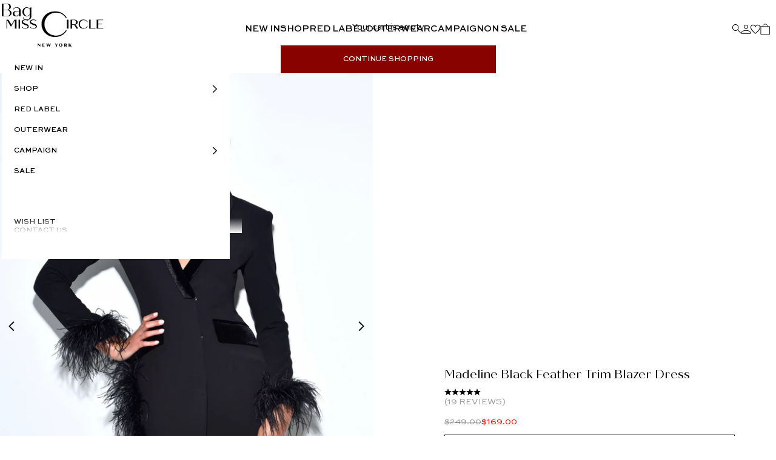

--- FILE ---
content_type: text/html; charset=utf-8
request_url: https://misscircle.com/collections/all-dresses/products/madeline-black-feather-trim-blazer-dress
body_size: 63706
content:
<!doctype html>

<html lang="en" dir="ltr">
  <head>
    <meta charset="utf-8">
    <meta name="viewport" content="width=device-width, initial-scale=1.0, height=device-height, minimum-scale=1.0, maximum-scale=5.0">
    <meta name="theme-color" content="transparent" media="(prefers-color-scheme: light)">
    <meta name="theme-color" content="transparent" media="(prefers-color-scheme: dark)">

    <title>
      Madeline Black Feather Trim Blazer Dress
    </title><meta name="description" content="This classic Miss Circle blazer dress combines sophistication with playful details. Featuring a sexy low &quot;V&quot; neckline and our signature double-breasted fit with pockets, the mini length and long sleeves are adorned with a chic feather trim. The side thigh cutout adds an extra element of allure with feather trim on the "><link rel="canonical" href="https://misscircle.com/products/madeline-black-feather-trim-blazer-dress"><link rel="shortcut icon" href="//misscircle.com/cdn/shop/files/MC-Initial-Logo-2025-No-NY_Black.png?v=1751925150&width=96">
      <link rel="apple-touch-icon" href="//misscircle.com/cdn/shop/files/MC-Initial-Logo-2025-No-NY_Black.png?v=1751925150&width=180"><link rel="preconnect" href="https://fonts.shopifycdn.com" crossorigin><link rel="preload" href="//misscircle.com/cdn/fonts/jost/jost_n4.d47a1b6347ce4a4c9f437608011273009d91f2b7.woff2" as="font" type="font/woff2" crossorigin><link rel="preload" href="//misscircle.com/cdn/fonts/jost/jost_n4.d47a1b6347ce4a4c9f437608011273009d91f2b7.woff2" as="font" type="font/woff2" crossorigin><meta property="og:type" content="product">
  <meta property="og:title" content="Madeline Black Feather Trim Blazer Dress">
  <meta property="product:price:amount" content="169.00">
  <meta property="product:price:currency" content="USD"><meta property="og:image" content="http://misscircle.com/cdn/shop/products/jm1_46102.jpg?v=1662321946&width=2048">
  <meta property="og:image:secure_url" content="https://misscircle.com/cdn/shop/products/jm1_46102.jpg?v=1662321946&width=2048">
  <meta property="og:image:width" content="1991">
  <meta property="og:image:height" content="2654"><meta property="og:description" content="This classic Miss Circle blazer dress combines sophistication with playful details. Featuring a sexy low &quot;V&quot; neckline and our signature double-breasted fit with pockets, the mini length and long sleeves are adorned with a chic feather trim. The side thigh cutout adds an extra element of allure with feather trim on the "><meta property="og:url" content="https://misscircle.com/products/madeline-black-feather-trim-blazer-dress">
<meta property="og:site_name" content="Miss Circle"><meta name="twitter:card" content="summary"><meta name="twitter:title" content="Madeline Black Feather Trim Blazer Dress">
  <meta name="twitter:description" content="This classic Miss Circle blazer dress combines sophistication with playful details. Featuring a sexy low &quot;V&quot; neckline and our signature double-breasted fit with pockets, the mini length and long sleeves are adorned with a chic feather trim. The side thigh cutout adds an extra element of allure with feather trim on the slit edge. Internal silver snap closures down the center front ensure a fitted look. Fully lined and made of luxurious woven stretch crepe fabric with feather trimming details, this dress is versatile for work or any special occasion you want to turn heads at. Available in black, pearl white, and fuchsia, the Madeline dress offers a timeless and fashionable choice for your next event. Material: Woven Stretch Crepe / Feathers Stretch Factor: Semi Stretch Length from high point shoulder: Approx 30.9 inch / 78.5 cm Clean: Dry-clean only Model Is Wearing A"><meta name="twitter:image" content="https://misscircle.com/cdn/shop/products/jm1_46102.jpg?crop=center&height=1200&v=1662321946&width=1200">
  <meta name="twitter:image:alt" content=""><script async crossorigin fetchpriority="high" src="/cdn/shopifycloud/importmap-polyfill/es-modules-shim.2.4.0.js"></script>
<script type="application/ld+json">{"@context":"http:\/\/schema.org\/","@id":"\/products\/madeline-black-feather-trim-blazer-dress#product","@type":"ProductGroup","brand":{"@type":"Brand","name":"Miss Circle"},"category":"Dresses","description":"This classic Miss Circle blazer dress combines sophistication with playful details. Featuring a sexy low \"V\" neckline and our signature double-breasted fit with pockets, the mini length and long sleeves are adorned with a chic feather trim. The side thigh cutout adds an extra element of allure with feather trim on the slit edge. Internal silver snap closures down the center front ensure a fitted look. Fully lined and made of luxurious woven stretch crepe fabric with feather trimming details, this dress is versatile for work or any special occasion you want to turn heads at. Available in black, pearl white, and fuchsia, the Madeline dress offers a timeless and fashionable choice for your next event.\n\nMaterial: Woven Stretch Crepe \/ Feathers\n\nStretch Factor: Semi Stretch\n\nLength from high point shoulder: Approx 30.9 inch \/ 78.5 cm\nClean: Dry-clean only\nModel Is Wearing A Size XXS (US-0)\nModel Is 5'10''\n\n\nColor may vary due to lighting on images. The product images (without model) are the closest to the true color of the product.","hasVariant":[{"@id":"\/products\/madeline-black-feather-trim-blazer-dress?variant=43159943020718#variant","@type":"Product","gtin":"840505709318","image":"https:\/\/misscircle.com\/cdn\/shop\/products\/jm1_46102.jpg?v=1662321946\u0026width=1920","name":"Madeline Black Feather Trim Blazer Dress - XXS \/ US 0","offers":{"@id":"\/products\/madeline-black-feather-trim-blazer-dress?variant=43159943020718#offer","@type":"Offer","availability":"http:\/\/schema.org\/OutOfStock","price":"169.00","priceCurrency":"USD","url":"https:\/\/misscircle.com\/products\/madeline-black-feather-trim-blazer-dress?variant=43159943020718"},"sku":"2442MC45XXS"},{"@id":"\/products\/madeline-black-feather-trim-blazer-dress?variant=43159943053486#variant","@type":"Product","gtin":"840505709325","image":"https:\/\/misscircle.com\/cdn\/shop\/products\/jm1_46102.jpg?v=1662321946\u0026width=1920","name":"Madeline Black Feather Trim Blazer Dress - XS \/ US 2","offers":{"@id":"\/products\/madeline-black-feather-trim-blazer-dress?variant=43159943053486#offer","@type":"Offer","availability":"http:\/\/schema.org\/InStock","price":"169.00","priceCurrency":"USD","url":"https:\/\/misscircle.com\/products\/madeline-black-feather-trim-blazer-dress?variant=43159943053486"},"sku":"2442MC45XS"},{"@id":"\/products\/madeline-black-feather-trim-blazer-dress?variant=43159943086254#variant","@type":"Product","gtin":"840505709332","image":"https:\/\/misscircle.com\/cdn\/shop\/products\/jm1_46102.jpg?v=1662321946\u0026width=1920","name":"Madeline Black Feather Trim Blazer Dress - S \/ US 4-6","offers":{"@id":"\/products\/madeline-black-feather-trim-blazer-dress?variant=43159943086254#offer","@type":"Offer","availability":"http:\/\/schema.org\/InStock","price":"169.00","priceCurrency":"USD","url":"https:\/\/misscircle.com\/products\/madeline-black-feather-trim-blazer-dress?variant=43159943086254"},"sku":"2442MC45S"},{"@id":"\/products\/madeline-black-feather-trim-blazer-dress?variant=43159943119022#variant","@type":"Product","gtin":"840505709349","image":"https:\/\/misscircle.com\/cdn\/shop\/products\/jm1_46102.jpg?v=1662321946\u0026width=1920","name":"Madeline Black Feather Trim Blazer Dress - M \/ US 6-8","offers":{"@id":"\/products\/madeline-black-feather-trim-blazer-dress?variant=43159943119022#offer","@type":"Offer","availability":"http:\/\/schema.org\/OutOfStock","price":"169.00","priceCurrency":"USD","url":"https:\/\/misscircle.com\/products\/madeline-black-feather-trim-blazer-dress?variant=43159943119022"},"sku":"2442MC45M"},{"@id":"\/products\/madeline-black-feather-trim-blazer-dress?variant=43159943151790#variant","@type":"Product","gtin":"840505709356","image":"https:\/\/misscircle.com\/cdn\/shop\/products\/jm1_46102.jpg?v=1662321946\u0026width=1920","name":"Madeline Black Feather Trim Blazer Dress - L \/ US 10-12","offers":{"@id":"\/products\/madeline-black-feather-trim-blazer-dress?variant=43159943151790#offer","@type":"Offer","availability":"http:\/\/schema.org\/OutOfStock","price":"169.00","priceCurrency":"USD","url":"https:\/\/misscircle.com\/products\/madeline-black-feather-trim-blazer-dress?variant=43159943151790"},"sku":"2442MC45L"},{"@id":"\/products\/madeline-black-feather-trim-blazer-dress?variant=43159943184558#variant","@type":"Product","gtin":"840505709363","image":"https:\/\/misscircle.com\/cdn\/shop\/products\/jm1_46102.jpg?v=1662321946\u0026width=1920","name":"Madeline Black Feather Trim Blazer Dress - XL \/ US 12-14","offers":{"@id":"\/products\/madeline-black-feather-trim-blazer-dress?variant=43159943184558#offer","@type":"Offer","availability":"http:\/\/schema.org\/OutOfStock","price":"169.00","priceCurrency":"USD","url":"https:\/\/misscircle.com\/products\/madeline-black-feather-trim-blazer-dress?variant=43159943184558"},"sku":"2442MC45XL"}],"name":"Madeline Black Feather Trim Blazer Dress","productGroupID":"7746979070126","url":"https:\/\/misscircle.com\/products\/madeline-black-feather-trim-blazer-dress"}</script><script type="application/ld+json">
  {
    "@context": "https://schema.org",
    "@type": "BreadcrumbList",
    "itemListElement": [{
        "@type": "ListItem",
        "position": 1,
        "name": "Home",
        "item": "https://misscircle.com"
      },{
            "@type": "ListItem",
            "position": 2,
            "name": "All Dresses",
            "item": "https://misscircle.com/collections/all-dresses"
          }, {
            "@type": "ListItem",
            "position": 3,
            "name": "Madeline Black Feather Trim Blazer Dress",
            "item": "https://misscircle.com/products/madeline-black-feather-trim-blazer-dress"
          }]
  }
</script><style>/* Typography (heading) */
  @font-face {
  font-family: Jost;
  font-weight: 400;
  font-style: normal;
  font-display: fallback;
  src: url("//misscircle.com/cdn/fonts/jost/jost_n4.d47a1b6347ce4a4c9f437608011273009d91f2b7.woff2") format("woff2"),
       url("//misscircle.com/cdn/fonts/jost/jost_n4.791c46290e672b3f85c3d1c651ef2efa3819eadd.woff") format("woff");
}

@font-face {
  font-family: Jost;
  font-weight: 400;
  font-style: italic;
  font-display: fallback;
  src: url("//misscircle.com/cdn/fonts/jost/jost_i4.b690098389649750ada222b9763d55796c5283a5.woff2") format("woff2"),
       url("//misscircle.com/cdn/fonts/jost/jost_i4.fd766415a47e50b9e391ae7ec04e2ae25e7e28b0.woff") format("woff");
}

/* Typography (body) */
  @font-face {
  font-family: Jost;
  font-weight: 400;
  font-style: normal;
  font-display: fallback;
  src: url("//misscircle.com/cdn/fonts/jost/jost_n4.d47a1b6347ce4a4c9f437608011273009d91f2b7.woff2") format("woff2"),
       url("//misscircle.com/cdn/fonts/jost/jost_n4.791c46290e672b3f85c3d1c651ef2efa3819eadd.woff") format("woff");
}

@font-face {
  font-family: Jost;
  font-weight: 400;
  font-style: italic;
  font-display: fallback;
  src: url("//misscircle.com/cdn/fonts/jost/jost_i4.b690098389649750ada222b9763d55796c5283a5.woff2") format("woff2"),
       url("//misscircle.com/cdn/fonts/jost/jost_i4.fd766415a47e50b9e391ae7ec04e2ae25e7e28b0.woff") format("woff");
}

@font-face {
  font-family: Jost;
  font-weight: 700;
  font-style: normal;
  font-display: fallback;
  src: url("//misscircle.com/cdn/fonts/jost/jost_n7.921dc18c13fa0b0c94c5e2517ffe06139c3615a3.woff2") format("woff2"),
       url("//misscircle.com/cdn/fonts/jost/jost_n7.cbfc16c98c1e195f46c536e775e4e959c5f2f22b.woff") format("woff");
}

@font-face {
  font-family: Jost;
  font-weight: 700;
  font-style: italic;
  font-display: fallback;
  src: url("//misscircle.com/cdn/fonts/jost/jost_i7.d8201b854e41e19d7ed9b1a31fe4fe71deea6d3f.woff2") format("woff2"),
       url("//misscircle.com/cdn/fonts/jost/jost_i7.eae515c34e26b6c853efddc3fc0c552e0de63757.woff") format("woff");
}

:root {
    /* Container */
    --container-max-width: 100%;
    --container-xxs-max-width: 27.5rem; /* 440px */
    --container-xs-max-width: 42.5rem; /* 680px */
    --container-sm-max-width: 61.25rem; /* 980px */
    --container-md-max-width: 71.875rem; /* 1150px */
    --container-lg-max-width: 78.75rem; /* 1260px */
    --container-xl-max-width: 85rem; /* 1360px */
    --container-gutter: 1.25rem;

    --section-vertical-spacing: 8rem;
    --section-vertical-spacing-tight:2rem;

    --section-stack-gap:3rem;
    --section-stack-gap-tight:1.5rem;

    /* Form settings */
    --form-gap: 1.5rem; /* Gap between fieldset and submit button */
    --fieldset-gap: 1.5rem; /* Gap between each form input within a fieldset */
    --form-control-gap: 0.625rem; /* Gap between input and label (ignored for floating label) */
    --checkbox-control-gap: 1rem; /* Horizontal gap between checkbox and its associated label */
    --input-padding-block: 1.25rem; /* Vertical padding for input, textarea and native select */
    --input-padding-inline: 2rem; /* Horizontal padding for input, textarea and native select */
    --checkbox-size: 2rem; /* Size (width and height) for checkbox */

    /* Other sizes */
    --sticky-area-height: calc(var(--announcement-bar-is-sticky, 0) * var(--announcement-bar-height, 0px) + var(--header-is-sticky, 0) * var(--header-is-visible, 1) * var(--header-height, 0px));

    /* RTL support */
    --transform-logical-flip: 1;
    --transform-origin-start: left;
    --transform-origin-end: right;

    /**
     * ---------------------------------------------------------------------
     * TYPOGRAPHY
     * ---------------------------------------------------------------------
     */

    --heading-font: 'Quiche Sans', 'serif';
    --body-font: 'Sweet Sans Pro', serif;
    --button-font-size: 1.2rem;
    --button-line-height: 1.44rem;
    --button-font-size-mobile: 1.1rem;
    --button-line-height-mobile: 1.32rem;


    /* Font properties */
    --heading-font-family: Jost, sans-serif;
    --heading-font-weight: 400;
    --heading-font-style: normal;
    --heading-text-transform: uppercase;
    --heading-letter-spacing: 0.18em;
    --text-font-family: Jost, sans-serif;
    --text-font-weight: 400;
    --text-font-style: normal;
    --text-letter-spacing: 0.0em;
    --button-font: var(--text-font-style) var(--text-font-weight) var(--text-sm) / 1.65 var(--text-font-family);
    --button-text-transform: uppercase;
    --button-letter-spacing: 0.18em;

    /* Font sizes */--text-heading-size-factor: 1;
    --text-h1: max(0.6875rem, clamp(1.375rem, 1.146341463414634rem + 0.975609756097561vw, 2rem) * var(--text-heading-size-factor));
    --text-h2: max(0.6875rem, clamp(1.25rem, 1.0670731707317074rem + 0.7804878048780488vw, 1.75rem) * var(--text-heading-size-factor));
    --text-h3: max(0.6875rem, clamp(1.125rem, 1.0335365853658536rem + 0.3902439024390244vw, 1.375rem) * var(--text-heading-size-factor));
    --text-h4: max(0.6875rem, clamp(1rem, 0.9542682926829268rem + 0.1951219512195122vw, 1.125rem) * var(--text-heading-size-factor));
    --text-h5: calc(0.875rem * var(--text-heading-size-factor));
    --text-h6: calc(0.75rem * var(--text-heading-size-factor));

    --text-xs: 1.2rem;
    --text-sm: 1.3rem;
    --text-base: 1.4rem;
    --text-lg: 1.6rem;
    --text-xl: 1.8rem;

    /* Rounded variables (used for border radius) */
    --rounded-full: 9999px;
    --button-border-radius: 0.0rem;
    --input-border-radius: 0.0rem;

    /* Box shadow */
    --shadow-sm: 0 2px 8px rgb(0 0 0 / 0.05);
    --shadow: 0 5px 15px rgb(0 0 0 / 0.05);
    --shadow-md: 0 5px 30px rgb(0 0 0 / 0.05);
    --shadow-block: px px px rgb(var(--text-primary) / 0.0);

    /**
     * ---------------------------------------------------------------------
     * OTHER
     * ---------------------------------------------------------------------
     */

    --checkmark-svg-url: url(//misscircle.com/cdn/shop/t/50/assets/checkmark.svg?v=83190853101647628991721651901);
    --cursor-zoom-in-svg-url: url(//misscircle.com/cdn/shop/t/50/assets/zoom-in.svg?v=88171749192910085521730107511);
  }

  [dir="rtl"]:root {
    /* RTL support */
    --transform-logical-flip: -1;
    --transform-origin-start: right;
    --transform-origin-end: left;
  }

  @media screen and (min-width: 700px) {
    :root {
      /* Typography (font size) */
      --text-xs: 1.2rem;
      --text-sm: 1.3rem;
      --text-base: 1.4rem;
      --text-lg: 1.6rem;
      --text-xl: 2.0rem;

      /* Spacing settings */
      --container-gutter: 2rem;
    }
  }

  @media screen and (min-width: 1000px) {
    :root {
      /* Spacing settings */
      --container-gutter: 3rem;

      --section-vertical-spacing: 3rem;
      --section-vertical-spacing-tight: 3rem;

      --section-stack-gap:2.25rem;
      --section-stack-gap-tight:2.25rem;
    }
  }:root {/* Overlay used for modal */
    --page-overlay: 0 0 0 / 0.4;

    /* Product colors */
    --on-sale-text: 255 0 0;
    --on-sale-badge-background: 255 255 255;
    --on-sale-badge-text: 0 0 0 / 0.65;
    --sold-out-badge-background: 255 255 255;
    --sold-out-badge-text: 0 0 0 / 0.65;
    --custom-badge-background: 255 255 255;
    --custom-badge-text: 0 0 0 / 0.65;
    --star-color: 28 28 28;

    /* Status colors */
    --success-background: 212 227 203;
    --success-text: 48 122 7;
    --warning-background: 253 241 224;
    --warning-text: 237 138 0;
    --error-background: #880200;
    --error-text: #880200;
    --text-color: rgb(var(--color-black));
    --background: 255, 255, 255;

    /* Brand Colors */
    --color-white: 255, 255, 255;
    --color-black: 0, 0, 0;
    --color-cream: 255, 245, 230;
    --color-red: 136, 2, 0;
    --color-pink: 255, 242, 245;
    --background: 255, 255, 255;
    --border-color: 0 0 0 / 0.4;
  }

</style><style>
    @font-face {
        font-family: 'Quiche Sans';
        src: url(//misscircle.com/cdn/shop/t/50/assets/QuicheSans-Regular.woff2?v=98440556093821585101730107512) format('woff2'),
        url(//misscircle.com/cdn/shop/t/50/assets/QuicheSans-Regular.woff?v=51590654608835808031730107512) format('woff');
        font-weight: 400;
        font-style: normal;
        font-display: swap;
    }

    @font-face {
        font-family: 'Quiche Sans';
        src: url(//misscircle.com/cdn/shop/t/50/assets/QuicheSans-Medium.woff2?v=33834503431499209921730107511) format('woff2'),
        url(//misscircle.com/cdn/shop/t/50/assets/QuicheSans-Medium.woff?v=136061125819820205001730107511) format('woff');
        font-weight: 500;
        font-style: normal;
        font-display: swap;
    }

    @font-face {
        font-family: 'Quiche Sans';
        src: url(//misscircle.com/cdn/shop/t/50/assets/QuicheSans-Bold.woff2?v=52721305752558485091730107512) format('woff2'),
        url(//misscircle.com/cdn/shop/t/50/assets/QuicheSans-Bold.woff?v=181367509936932539931730107511) format('woff');
        font-weight: 700;
        font-style: normal;
        font-display: swap;
    }

    
    @font-face {
        font-family: 'Sweet Sans Pro';
        src: url(//misscircle.com/cdn/shop/t/50/assets/SweetSansProRegular.woff2?v=58758323166584067051730107511) format('woff2'),
        url(//misscircle.com/cdn/shop/t/50/assets/SweetSansProRegular.woff?v=2538622439343281031730107512) format('woff');
        font-weight: 400;
        font-style: normal;
        font-display: swap;
    }

    @font-face {
        font-family: 'Sweet Sans Pro';
        src: url(//misscircle.com/cdn/shop/t/50/assets/SweetSansProMedium.woff2?v=171128631373952135971730107511) format('woff2'),
        url(//misscircle.com/cdn/shop/t/50/assets/SweetSansProMedium.woff?v=65873066905156022021730107511) format('woff');
        font-weight: 500;
        font-style: normal;
        font-display: swap;
    }


    .typography-heading {
        font-family: var(--heading-font);
        font-weight: 400;
    }

    .typography-heading--1,
    .typography-heading--2 {
        font-family: var(--heading-font);
        font-weight: 400;
    }

    .typography-heading--1 {
        font-size: 2.9rem;
        line-height: 3.553rem;
    }

    .typography-heading--2 {
        font-size: 2rem;
        line-height: 2.45rem;
    }

    .typography-heading--3 {
        font-size: 1.6rem;
        line-height: 1.96rem;
    }

    .typography-body {
        font-family: var(--body-font);
    }

    .typography-body--large {
        font-size: 1.5rem;
        line-height: 1.8rem;
        font-weight: 500;
    }

    .typography-body--1 {
        font-size: 1.2rem;
        line-height: 1.44rem;
        font-weight: 500;
    }

    .typography-body--2 {
        font-size: 1.4rem;
        line-height: 2rem;
        font-weight: 400;
    }

    .bold {
        font-weight: 700;
    }

    .link{
        background: none !important;
        text-underline-offset: 5px;
    }

    .link:hover{
        text-decoration: underline;
    }

    .link:not([href]):not(.link-override) {
        color: var(--color-grey-1);
        text-decoration: underline;
    }

    .link-override{
        cursor: pointer;
    }

    @media screen and (max-width: 699px) {
        .typography-heading--1 {
            font-size: 2.1rem;
            line-height: 2.573rem;
        }

        .typography-heading--2 {
            font-size: 1.4rem;
            line-height: 1.715rem;
        }

        .typography-heading--3 {
            font-size: 1.1rem;
            line-height: 1.348rem;
        }

        .typography-body--1 {
            font-size: 1.1rem;
            line-height: 1.32rem;
        }

        .typography-body--2 {
            font-size: 1.1rem;
            line-height: 1.7rem;
        }
    }
</style><script>
  // This allows to expose several variables to the global scope, to be used in scripts
  window.themeVariables = {
    settings: {
      showPageTransition: false,
      pageType: "product",
      moneyFormat: "\u003cspan class=money\u003e${{amount}}\u003c\/span\u003e",
      moneyWithCurrencyFormat: "\u003cspan class=money\u003e${{amount}} USD\u003c\/span\u003e",
      currencyCodeEnabled: false,
      cartType: "drawer",
      staggerMenuApparition: true
    },

    strings: {
      addedToCart: "Added to your cart!",
      closeGallery: "Close gallery",
      zoomGallery: "Zoom picture",
      errorGallery: "Image cannot be loaded",
      shippingEstimatorNoResults: "Sorry, we do not ship to your address.",
      shippingEstimatorOneResult: "There is one shipping rate for your address:",
      shippingEstimatorMultipleResults: "There are several shipping rates for your address:",
      shippingEstimatorError: "One or more error occurred while retrieving shipping rates:",
      next: "Next",
      previous: "Previous"
    },

    mediaQueries: {
      'sm': 'screen and (min-width: 700px)',
      'md': 'screen and (min-width: 1000px)',
      'lg': 'screen and (min-width: 1150px)',
      'xl': 'screen and (min-width: 1400px)',
      '2xl': 'screen and (min-width: 1600px)',
      'sm-max': 'screen and (max-width: 699px)',
      'md-max': 'screen and (max-width: 999px)',
      'lg-max': 'screen and (max-width: 1149px)',
      'xl-max': 'screen and (max-width: 1399px)',
      '2xl-max': 'screen and (max-width: 1599px)',
      'motion-safe': '(prefers-reduced-motion: no-preference)',
      'motion-reduce': '(prefers-reduced-motion: reduce)',
      'supports-hover': 'screen and (pointer: fine)',
      'supports-touch': 'screen and (hover: none)'
    }
  };</script><script>
      if (!(HTMLScriptElement.supports && HTMLScriptElement.supports('importmap'))) {
        const importMapPolyfill = document.createElement('script');
        importMapPolyfill.async = true;
        importMapPolyfill.src = "//misscircle.com/cdn/shop/t/50/assets/es-module-shims.min.js?v=140375185335194536761721651901";

        document.head.appendChild(importMapPolyfill);
      }
    </script>

    <script type="importmap">{
        "imports": {
          "vendor": "//misscircle.com/cdn/shop/t/50/assets/vendor.min.js?v=59972476700934799751730107511",
          "theme": "//misscircle.com/cdn/shop/t/50/assets/theme.js?v=91087736662257956811730107511",
          "photoswipe": "//misscircle.com/cdn/shop/t/50/assets/photoswipe.min.js?v=20290624223189769891721651900"
        }
      }
    </script>

    <script type="module" src="//misscircle.com/cdn/shop/t/50/assets/vendor.min.js?v=59972476700934799751730107511"></script>
    <script type="module" src="//misscircle.com/cdn/shop/t/50/assets/theme.js?v=91087736662257956811730107511"></script>
    <script type="module" src="//misscircle.com/cdn/shop/t/50/assets/custom.js?v=138166666792605312731730107512"></script>

    <script>window.performance && window.performance.mark && window.performance.mark('shopify.content_for_header.start');</script><meta name="google-site-verification" content="nq2_PPpbRevRF4S-XvhkzNzzPXoyhGaLkAfCQWMAMw4">
<meta name="facebook-domain-verification" content="b6j7h2ay3ws8nhoxy5ag0rjgo0o3nu">
<meta name="facebook-domain-verification" content="om6i3yjjsmoz4g24shcb3qrgoj5wo6">
<meta name="facebook-domain-verification" content="b6j7h2ay3ws8nhoxy5ag0rjgo0o3nu">
<meta name="facebook-domain-verification" content="dy34cn66uy4horsw8elbeku5c7y684">
<meta id="shopify-digital-wallet" name="shopify-digital-wallet" content="/8160097/digital_wallets/dialog">
<meta name="shopify-checkout-api-token" content="58c4e66cc75aaf0bef49eb4210ced5e7">
<meta id="in-context-paypal-metadata" data-shop-id="8160097" data-venmo-supported="true" data-environment="production" data-locale="en_US" data-paypal-v4="true" data-currency="USD">
<link rel="alternate" hreflang="x-default" href="https://misscircle.com/products/madeline-black-feather-trim-blazer-dress">
<link rel="alternate" hreflang="en" href="https://misscircle.com/products/madeline-black-feather-trim-blazer-dress">
<link rel="alternate" hreflang="zh-Hans" href="https://misscircle.com/zh/products/madeline-black-feather-trim-blazer-dress">
<link rel="alternate" hreflang="en-AU" href="https://misscircle.com/en-au/products/madeline-black-feather-trim-blazer-dress">
<link rel="alternate" hreflang="zh-Hans-AU" href="https://misscircle.com/zh-au/products/madeline-black-feather-trim-blazer-dress">
<link rel="alternate" hreflang="en-CA" href="https://misscircle.com/en-ca/products/madeline-black-feather-trim-blazer-dress">
<link rel="alternate" hreflang="zh-Hans-CA" href="https://misscircle.com/zh-ca/products/madeline-black-feather-trim-blazer-dress">
<link rel="alternate" hreflang="en-GB" href="https://misscircle.com/en-gb/products/madeline-black-feather-trim-blazer-dress">
<link rel="alternate" hreflang="zh-Hans-GB" href="https://misscircle.com/zh-gb/products/madeline-black-feather-trim-blazer-dress">
<link rel="alternate" hreflang="zh-Hans-AD" href="https://misscircle.com/zh/products/madeline-black-feather-trim-blazer-dress">
<link rel="alternate" hreflang="zh-Hans-AE" href="https://misscircle.com/zh/products/madeline-black-feather-trim-blazer-dress">
<link rel="alternate" hreflang="zh-Hans-AG" href="https://misscircle.com/zh/products/madeline-black-feather-trim-blazer-dress">
<link rel="alternate" hreflang="zh-Hans-AI" href="https://misscircle.com/zh/products/madeline-black-feather-trim-blazer-dress">
<link rel="alternate" hreflang="zh-Hans-AL" href="https://misscircle.com/zh/products/madeline-black-feather-trim-blazer-dress">
<link rel="alternate" hreflang="zh-Hans-AM" href="https://misscircle.com/zh/products/madeline-black-feather-trim-blazer-dress">
<link rel="alternate" hreflang="zh-Hans-AO" href="https://misscircle.com/zh/products/madeline-black-feather-trim-blazer-dress">
<link rel="alternate" hreflang="zh-Hans-AR" href="https://misscircle.com/zh/products/madeline-black-feather-trim-blazer-dress">
<link rel="alternate" hreflang="zh-Hans-AT" href="https://misscircle.com/zh/products/madeline-black-feather-trim-blazer-dress">
<link rel="alternate" hreflang="zh-Hans-AW" href="https://misscircle.com/zh/products/madeline-black-feather-trim-blazer-dress">
<link rel="alternate" hreflang="zh-Hans-AZ" href="https://misscircle.com/zh/products/madeline-black-feather-trim-blazer-dress">
<link rel="alternate" hreflang="zh-Hans-BA" href="https://misscircle.com/zh/products/madeline-black-feather-trim-blazer-dress">
<link rel="alternate" hreflang="zh-Hans-BB" href="https://misscircle.com/zh/products/madeline-black-feather-trim-blazer-dress">
<link rel="alternate" hreflang="zh-Hans-BD" href="https://misscircle.com/zh/products/madeline-black-feather-trim-blazer-dress">
<link rel="alternate" hreflang="zh-Hans-BE" href="https://misscircle.com/zh/products/madeline-black-feather-trim-blazer-dress">
<link rel="alternate" hreflang="zh-Hans-BF" href="https://misscircle.com/zh/products/madeline-black-feather-trim-blazer-dress">
<link rel="alternate" hreflang="zh-Hans-BG" href="https://misscircle.com/zh/products/madeline-black-feather-trim-blazer-dress">
<link rel="alternate" hreflang="zh-Hans-BH" href="https://misscircle.com/zh/products/madeline-black-feather-trim-blazer-dress">
<link rel="alternate" hreflang="zh-Hans-BI" href="https://misscircle.com/zh/products/madeline-black-feather-trim-blazer-dress">
<link rel="alternate" hreflang="zh-Hans-BJ" href="https://misscircle.com/zh/products/madeline-black-feather-trim-blazer-dress">
<link rel="alternate" hreflang="zh-Hans-BL" href="https://misscircle.com/zh/products/madeline-black-feather-trim-blazer-dress">
<link rel="alternate" hreflang="zh-Hans-BM" href="https://misscircle.com/zh/products/madeline-black-feather-trim-blazer-dress">
<link rel="alternate" hreflang="zh-Hans-BN" href="https://misscircle.com/zh/products/madeline-black-feather-trim-blazer-dress">
<link rel="alternate" hreflang="zh-Hans-BO" href="https://misscircle.com/zh/products/madeline-black-feather-trim-blazer-dress">
<link rel="alternate" hreflang="zh-Hans-BQ" href="https://misscircle.com/zh/products/madeline-black-feather-trim-blazer-dress">
<link rel="alternate" hreflang="zh-Hans-BR" href="https://misscircle.com/zh/products/madeline-black-feather-trim-blazer-dress">
<link rel="alternate" hreflang="zh-Hans-BS" href="https://misscircle.com/zh/products/madeline-black-feather-trim-blazer-dress">
<link rel="alternate" hreflang="zh-Hans-BW" href="https://misscircle.com/zh/products/madeline-black-feather-trim-blazer-dress">
<link rel="alternate" hreflang="zh-Hans-BZ" href="https://misscircle.com/zh/products/madeline-black-feather-trim-blazer-dress">
<link rel="alternate" hreflang="zh-Hans-CH" href="https://misscircle.com/zh/products/madeline-black-feather-trim-blazer-dress">
<link rel="alternate" hreflang="zh-Hans-CK" href="https://misscircle.com/zh/products/madeline-black-feather-trim-blazer-dress">
<link rel="alternate" hreflang="zh-Hans-CL" href="https://misscircle.com/zh/products/madeline-black-feather-trim-blazer-dress">
<link rel="alternate" hreflang="zh-Hans-CM" href="https://misscircle.com/zh/products/madeline-black-feather-trim-blazer-dress">
<link rel="alternate" hreflang="zh-Hans-CO" href="https://misscircle.com/zh/products/madeline-black-feather-trim-blazer-dress">
<link rel="alternate" hreflang="zh-Hans-CR" href="https://misscircle.com/zh/products/madeline-black-feather-trim-blazer-dress">
<link rel="alternate" hreflang="zh-Hans-CV" href="https://misscircle.com/zh/products/madeline-black-feather-trim-blazer-dress">
<link rel="alternate" hreflang="zh-Hans-CW" href="https://misscircle.com/zh/products/madeline-black-feather-trim-blazer-dress">
<link rel="alternate" hreflang="zh-Hans-CY" href="https://misscircle.com/zh/products/madeline-black-feather-trim-blazer-dress">
<link rel="alternate" hreflang="zh-Hans-CZ" href="https://misscircle.com/zh/products/madeline-black-feather-trim-blazer-dress">
<link rel="alternate" hreflang="zh-Hans-DE" href="https://misscircle.com/zh/products/madeline-black-feather-trim-blazer-dress">
<link rel="alternate" hreflang="zh-Hans-DJ" href="https://misscircle.com/zh/products/madeline-black-feather-trim-blazer-dress">
<link rel="alternate" hreflang="zh-Hans-DK" href="https://misscircle.com/zh/products/madeline-black-feather-trim-blazer-dress">
<link rel="alternate" hreflang="zh-Hans-DM" href="https://misscircle.com/zh/products/madeline-black-feather-trim-blazer-dress">
<link rel="alternate" hreflang="zh-Hans-DO" href="https://misscircle.com/zh/products/madeline-black-feather-trim-blazer-dress">
<link rel="alternate" hreflang="zh-Hans-DZ" href="https://misscircle.com/zh/products/madeline-black-feather-trim-blazer-dress">
<link rel="alternate" hreflang="zh-Hans-EC" href="https://misscircle.com/zh/products/madeline-black-feather-trim-blazer-dress">
<link rel="alternate" hreflang="zh-Hans-EE" href="https://misscircle.com/zh/products/madeline-black-feather-trim-blazer-dress">
<link rel="alternate" hreflang="zh-Hans-EG" href="https://misscircle.com/zh/products/madeline-black-feather-trim-blazer-dress">
<link rel="alternate" hreflang="zh-Hans-ES" href="https://misscircle.com/zh/products/madeline-black-feather-trim-blazer-dress">
<link rel="alternate" hreflang="zh-Hans-ET" href="https://misscircle.com/zh/products/madeline-black-feather-trim-blazer-dress">
<link rel="alternate" hreflang="zh-Hans-FI" href="https://misscircle.com/zh/products/madeline-black-feather-trim-blazer-dress">
<link rel="alternate" hreflang="zh-Hans-FJ" href="https://misscircle.com/zh/products/madeline-black-feather-trim-blazer-dress">
<link rel="alternate" hreflang="zh-Hans-FK" href="https://misscircle.com/zh/products/madeline-black-feather-trim-blazer-dress">
<link rel="alternate" hreflang="zh-Hans-FO" href="https://misscircle.com/zh/products/madeline-black-feather-trim-blazer-dress">
<link rel="alternate" hreflang="zh-Hans-FR" href="https://misscircle.com/zh/products/madeline-black-feather-trim-blazer-dress">
<link rel="alternate" hreflang="zh-Hans-GA" href="https://misscircle.com/zh/products/madeline-black-feather-trim-blazer-dress">
<link rel="alternate" hreflang="zh-Hans-GD" href="https://misscircle.com/zh/products/madeline-black-feather-trim-blazer-dress">
<link rel="alternate" hreflang="zh-Hans-GE" href="https://misscircle.com/zh/products/madeline-black-feather-trim-blazer-dress">
<link rel="alternate" hreflang="zh-Hans-GF" href="https://misscircle.com/zh/products/madeline-black-feather-trim-blazer-dress">
<link rel="alternate" hreflang="zh-Hans-GG" href="https://misscircle.com/zh/products/madeline-black-feather-trim-blazer-dress">
<link rel="alternate" hreflang="zh-Hans-GH" href="https://misscircle.com/zh/products/madeline-black-feather-trim-blazer-dress">
<link rel="alternate" hreflang="zh-Hans-GI" href="https://misscircle.com/zh/products/madeline-black-feather-trim-blazer-dress">
<link rel="alternate" hreflang="zh-Hans-GL" href="https://misscircle.com/zh/products/madeline-black-feather-trim-blazer-dress">
<link rel="alternate" hreflang="zh-Hans-GM" href="https://misscircle.com/zh/products/madeline-black-feather-trim-blazer-dress">
<link rel="alternate" hreflang="zh-Hans-GN" href="https://misscircle.com/zh/products/madeline-black-feather-trim-blazer-dress">
<link rel="alternate" hreflang="zh-Hans-GP" href="https://misscircle.com/zh/products/madeline-black-feather-trim-blazer-dress">
<link rel="alternate" hreflang="zh-Hans-GQ" href="https://misscircle.com/zh/products/madeline-black-feather-trim-blazer-dress">
<link rel="alternate" hreflang="zh-Hans-GR" href="https://misscircle.com/zh/products/madeline-black-feather-trim-blazer-dress">
<link rel="alternate" hreflang="zh-Hans-GT" href="https://misscircle.com/zh/products/madeline-black-feather-trim-blazer-dress">
<link rel="alternate" hreflang="zh-Hans-GW" href="https://misscircle.com/zh/products/madeline-black-feather-trim-blazer-dress">
<link rel="alternate" hreflang="zh-Hans-GY" href="https://misscircle.com/zh/products/madeline-black-feather-trim-blazer-dress">
<link rel="alternate" hreflang="zh-Hans-HN" href="https://misscircle.com/zh/products/madeline-black-feather-trim-blazer-dress">
<link rel="alternate" hreflang="zh-Hans-HR" href="https://misscircle.com/zh/products/madeline-black-feather-trim-blazer-dress">
<link rel="alternate" hreflang="zh-Hans-HT" href="https://misscircle.com/zh/products/madeline-black-feather-trim-blazer-dress">
<link rel="alternate" hreflang="zh-Hans-HU" href="https://misscircle.com/zh/products/madeline-black-feather-trim-blazer-dress">
<link rel="alternate" hreflang="zh-Hans-ID" href="https://misscircle.com/zh/products/madeline-black-feather-trim-blazer-dress">
<link rel="alternate" hreflang="zh-Hans-IE" href="https://misscircle.com/zh/products/madeline-black-feather-trim-blazer-dress">
<link rel="alternate" hreflang="zh-Hans-IL" href="https://misscircle.com/zh/products/madeline-black-feather-trim-blazer-dress">
<link rel="alternate" hreflang="zh-Hans-IN" href="https://misscircle.com/zh/products/madeline-black-feather-trim-blazer-dress">
<link rel="alternate" hreflang="zh-Hans-IS" href="https://misscircle.com/zh/products/madeline-black-feather-trim-blazer-dress">
<link rel="alternate" hreflang="zh-Hans-IT" href="https://misscircle.com/zh/products/madeline-black-feather-trim-blazer-dress">
<link rel="alternate" hreflang="zh-Hans-JE" href="https://misscircle.com/zh/products/madeline-black-feather-trim-blazer-dress">
<link rel="alternate" hreflang="zh-Hans-JM" href="https://misscircle.com/zh/products/madeline-black-feather-trim-blazer-dress">
<link rel="alternate" hreflang="zh-Hans-JO" href="https://misscircle.com/zh/products/madeline-black-feather-trim-blazer-dress">
<link rel="alternate" hreflang="zh-Hans-JP" href="https://misscircle.com/zh/products/madeline-black-feather-trim-blazer-dress">
<link rel="alternate" hreflang="zh-Hans-KE" href="https://misscircle.com/zh/products/madeline-black-feather-trim-blazer-dress">
<link rel="alternate" hreflang="zh-Hans-KG" href="https://misscircle.com/zh/products/madeline-black-feather-trim-blazer-dress">
<link rel="alternate" hreflang="zh-Hans-KH" href="https://misscircle.com/zh/products/madeline-black-feather-trim-blazer-dress">
<link rel="alternate" hreflang="zh-Hans-KI" href="https://misscircle.com/zh/products/madeline-black-feather-trim-blazer-dress">
<link rel="alternate" hreflang="zh-Hans-KM" href="https://misscircle.com/zh/products/madeline-black-feather-trim-blazer-dress">
<link rel="alternate" hreflang="zh-Hans-KN" href="https://misscircle.com/zh/products/madeline-black-feather-trim-blazer-dress">
<link rel="alternate" hreflang="zh-Hans-KR" href="https://misscircle.com/zh/products/madeline-black-feather-trim-blazer-dress">
<link rel="alternate" hreflang="zh-Hans-KW" href="https://misscircle.com/zh/products/madeline-black-feather-trim-blazer-dress">
<link rel="alternate" hreflang="zh-Hans-KY" href="https://misscircle.com/zh/products/madeline-black-feather-trim-blazer-dress">
<link rel="alternate" hreflang="zh-Hans-KZ" href="https://misscircle.com/zh/products/madeline-black-feather-trim-blazer-dress">
<link rel="alternate" hreflang="zh-Hans-LA" href="https://misscircle.com/zh/products/madeline-black-feather-trim-blazer-dress">
<link rel="alternate" hreflang="zh-Hans-LC" href="https://misscircle.com/zh/products/madeline-black-feather-trim-blazer-dress">
<link rel="alternate" hreflang="zh-Hans-LI" href="https://misscircle.com/zh/products/madeline-black-feather-trim-blazer-dress">
<link rel="alternate" hreflang="zh-Hans-LK" href="https://misscircle.com/zh/products/madeline-black-feather-trim-blazer-dress">
<link rel="alternate" hreflang="zh-Hans-LS" href="https://misscircle.com/zh/products/madeline-black-feather-trim-blazer-dress">
<link rel="alternate" hreflang="zh-Hans-LT" href="https://misscircle.com/zh/products/madeline-black-feather-trim-blazer-dress">
<link rel="alternate" hreflang="zh-Hans-LU" href="https://misscircle.com/zh/products/madeline-black-feather-trim-blazer-dress">
<link rel="alternate" hreflang="zh-Hans-LV" href="https://misscircle.com/zh/products/madeline-black-feather-trim-blazer-dress">
<link rel="alternate" hreflang="zh-Hans-MA" href="https://misscircle.com/zh/products/madeline-black-feather-trim-blazer-dress">
<link rel="alternate" hreflang="zh-Hans-MC" href="https://misscircle.com/zh/products/madeline-black-feather-trim-blazer-dress">
<link rel="alternate" hreflang="zh-Hans-MD" href="https://misscircle.com/zh/products/madeline-black-feather-trim-blazer-dress">
<link rel="alternate" hreflang="zh-Hans-ME" href="https://misscircle.com/zh/products/madeline-black-feather-trim-blazer-dress">
<link rel="alternate" hreflang="zh-Hans-MF" href="https://misscircle.com/zh/products/madeline-black-feather-trim-blazer-dress">
<link rel="alternate" hreflang="zh-Hans-MG" href="https://misscircle.com/zh/products/madeline-black-feather-trim-blazer-dress">
<link rel="alternate" hreflang="zh-Hans-MK" href="https://misscircle.com/zh/products/madeline-black-feather-trim-blazer-dress">
<link rel="alternate" hreflang="zh-Hans-MN" href="https://misscircle.com/zh/products/madeline-black-feather-trim-blazer-dress">
<link rel="alternate" hreflang="zh-Hans-MO" href="https://misscircle.com/zh/products/madeline-black-feather-trim-blazer-dress">
<link rel="alternate" hreflang="zh-Hans-MQ" href="https://misscircle.com/zh/products/madeline-black-feather-trim-blazer-dress">
<link rel="alternate" hreflang="zh-Hans-MR" href="https://misscircle.com/zh/products/madeline-black-feather-trim-blazer-dress">
<link rel="alternate" hreflang="zh-Hans-MS" href="https://misscircle.com/zh/products/madeline-black-feather-trim-blazer-dress">
<link rel="alternate" hreflang="zh-Hans-MT" href="https://misscircle.com/zh/products/madeline-black-feather-trim-blazer-dress">
<link rel="alternate" hreflang="zh-Hans-MU" href="https://misscircle.com/zh/products/madeline-black-feather-trim-blazer-dress">
<link rel="alternate" hreflang="zh-Hans-MV" href="https://misscircle.com/zh/products/madeline-black-feather-trim-blazer-dress">
<link rel="alternate" hreflang="zh-Hans-MW" href="https://misscircle.com/zh/products/madeline-black-feather-trim-blazer-dress">
<link rel="alternate" hreflang="zh-Hans-MX" href="https://misscircle.com/zh/products/madeline-black-feather-trim-blazer-dress">
<link rel="alternate" hreflang="zh-Hans-MY" href="https://misscircle.com/zh/products/madeline-black-feather-trim-blazer-dress">
<link rel="alternate" hreflang="zh-Hans-MZ" href="https://misscircle.com/zh/products/madeline-black-feather-trim-blazer-dress">
<link rel="alternate" hreflang="zh-Hans-NA" href="https://misscircle.com/zh/products/madeline-black-feather-trim-blazer-dress">
<link rel="alternate" hreflang="zh-Hans-NC" href="https://misscircle.com/zh/products/madeline-black-feather-trim-blazer-dress">
<link rel="alternate" hreflang="zh-Hans-NG" href="https://misscircle.com/zh/products/madeline-black-feather-trim-blazer-dress">
<link rel="alternate" hreflang="zh-Hans-NI" href="https://misscircle.com/zh/products/madeline-black-feather-trim-blazer-dress">
<link rel="alternate" hreflang="zh-Hans-NL" href="https://misscircle.com/zh/products/madeline-black-feather-trim-blazer-dress">
<link rel="alternate" hreflang="zh-Hans-NO" href="https://misscircle.com/zh/products/madeline-black-feather-trim-blazer-dress">
<link rel="alternate" hreflang="zh-Hans-NP" href="https://misscircle.com/zh/products/madeline-black-feather-trim-blazer-dress">
<link rel="alternate" hreflang="zh-Hans-NR" href="https://misscircle.com/zh/products/madeline-black-feather-trim-blazer-dress">
<link rel="alternate" hreflang="zh-Hans-NU" href="https://misscircle.com/zh/products/madeline-black-feather-trim-blazer-dress">
<link rel="alternate" hreflang="zh-Hans-NZ" href="https://misscircle.com/zh/products/madeline-black-feather-trim-blazer-dress">
<link rel="alternate" hreflang="zh-Hans-OM" href="https://misscircle.com/zh/products/madeline-black-feather-trim-blazer-dress">
<link rel="alternate" hreflang="zh-Hans-PA" href="https://misscircle.com/zh/products/madeline-black-feather-trim-blazer-dress">
<link rel="alternate" hreflang="zh-Hans-PE" href="https://misscircle.com/zh/products/madeline-black-feather-trim-blazer-dress">
<link rel="alternate" hreflang="zh-Hans-PF" href="https://misscircle.com/zh/products/madeline-black-feather-trim-blazer-dress">
<link rel="alternate" hreflang="zh-Hans-PG" href="https://misscircle.com/zh/products/madeline-black-feather-trim-blazer-dress">
<link rel="alternate" hreflang="zh-Hans-PH" href="https://misscircle.com/zh/products/madeline-black-feather-trim-blazer-dress">
<link rel="alternate" hreflang="zh-Hans-PK" href="https://misscircle.com/zh/products/madeline-black-feather-trim-blazer-dress">
<link rel="alternate" hreflang="zh-Hans-PL" href="https://misscircle.com/zh/products/madeline-black-feather-trim-blazer-dress">
<link rel="alternate" hreflang="zh-Hans-PT" href="https://misscircle.com/zh/products/madeline-black-feather-trim-blazer-dress">
<link rel="alternate" hreflang="zh-Hans-PY" href="https://misscircle.com/zh/products/madeline-black-feather-trim-blazer-dress">
<link rel="alternate" hreflang="zh-Hans-QA" href="https://misscircle.com/zh/products/madeline-black-feather-trim-blazer-dress">
<link rel="alternate" hreflang="zh-Hans-RE" href="https://misscircle.com/zh/products/madeline-black-feather-trim-blazer-dress">
<link rel="alternate" hreflang="zh-Hans-RO" href="https://misscircle.com/zh/products/madeline-black-feather-trim-blazer-dress">
<link rel="alternate" hreflang="zh-Hans-RS" href="https://misscircle.com/zh/products/madeline-black-feather-trim-blazer-dress">
<link rel="alternate" hreflang="zh-Hans-RW" href="https://misscircle.com/zh/products/madeline-black-feather-trim-blazer-dress">
<link rel="alternate" hreflang="zh-Hans-SA" href="https://misscircle.com/zh/products/madeline-black-feather-trim-blazer-dress">
<link rel="alternate" hreflang="zh-Hans-SB" href="https://misscircle.com/zh/products/madeline-black-feather-trim-blazer-dress">
<link rel="alternate" hreflang="zh-Hans-SC" href="https://misscircle.com/zh/products/madeline-black-feather-trim-blazer-dress">
<link rel="alternate" hreflang="zh-Hans-SE" href="https://misscircle.com/zh/products/madeline-black-feather-trim-blazer-dress">
<link rel="alternate" hreflang="zh-Hans-SG" href="https://misscircle.com/zh/products/madeline-black-feather-trim-blazer-dress">
<link rel="alternate" hreflang="zh-Hans-SI" href="https://misscircle.com/zh/products/madeline-black-feather-trim-blazer-dress">
<link rel="alternate" hreflang="zh-Hans-SK" href="https://misscircle.com/zh/products/madeline-black-feather-trim-blazer-dress">
<link rel="alternate" hreflang="zh-Hans-SL" href="https://misscircle.com/zh/products/madeline-black-feather-trim-blazer-dress">
<link rel="alternate" hreflang="zh-Hans-SM" href="https://misscircle.com/zh/products/madeline-black-feather-trim-blazer-dress">
<link rel="alternate" hreflang="zh-Hans-SN" href="https://misscircle.com/zh/products/madeline-black-feather-trim-blazer-dress">
<link rel="alternate" hreflang="zh-Hans-SR" href="https://misscircle.com/zh/products/madeline-black-feather-trim-blazer-dress">
<link rel="alternate" hreflang="zh-Hans-ST" href="https://misscircle.com/zh/products/madeline-black-feather-trim-blazer-dress">
<link rel="alternate" hreflang="zh-Hans-SV" href="https://misscircle.com/zh/products/madeline-black-feather-trim-blazer-dress">
<link rel="alternate" hreflang="zh-Hans-SZ" href="https://misscircle.com/zh/products/madeline-black-feather-trim-blazer-dress">
<link rel="alternate" hreflang="zh-Hans-TC" href="https://misscircle.com/zh/products/madeline-black-feather-trim-blazer-dress">
<link rel="alternate" hreflang="zh-Hans-TD" href="https://misscircle.com/zh/products/madeline-black-feather-trim-blazer-dress">
<link rel="alternate" hreflang="zh-Hans-TG" href="https://misscircle.com/zh/products/madeline-black-feather-trim-blazer-dress">
<link rel="alternate" hreflang="zh-Hans-TH" href="https://misscircle.com/zh/products/madeline-black-feather-trim-blazer-dress">
<link rel="alternate" hreflang="zh-Hans-TL" href="https://misscircle.com/zh/products/madeline-black-feather-trim-blazer-dress">
<link rel="alternate" hreflang="zh-Hans-TN" href="https://misscircle.com/zh/products/madeline-black-feather-trim-blazer-dress">
<link rel="alternate" hreflang="zh-Hans-TO" href="https://misscircle.com/zh/products/madeline-black-feather-trim-blazer-dress">
<link rel="alternate" hreflang="zh-Hans-TT" href="https://misscircle.com/zh/products/madeline-black-feather-trim-blazer-dress">
<link rel="alternate" hreflang="zh-Hans-TV" href="https://misscircle.com/zh/products/madeline-black-feather-trim-blazer-dress">
<link rel="alternate" hreflang="zh-Hans-TW" href="https://misscircle.com/zh/products/madeline-black-feather-trim-blazer-dress">
<link rel="alternate" hreflang="zh-Hans-TZ" href="https://misscircle.com/zh/products/madeline-black-feather-trim-blazer-dress">
<link rel="alternate" hreflang="zh-Hans-UG" href="https://misscircle.com/zh/products/madeline-black-feather-trim-blazer-dress">
<link rel="alternate" hreflang="zh-Hans-US" href="https://misscircle.com/zh/products/madeline-black-feather-trim-blazer-dress">
<link rel="alternate" hreflang="zh-Hans-UY" href="https://misscircle.com/zh/products/madeline-black-feather-trim-blazer-dress">
<link rel="alternate" hreflang="zh-Hans-UZ" href="https://misscircle.com/zh/products/madeline-black-feather-trim-blazer-dress">
<link rel="alternate" hreflang="zh-Hans-VC" href="https://misscircle.com/zh/products/madeline-black-feather-trim-blazer-dress">
<link rel="alternate" hreflang="zh-Hans-VG" href="https://misscircle.com/zh/products/madeline-black-feather-trim-blazer-dress">
<link rel="alternate" hreflang="zh-Hans-VN" href="https://misscircle.com/zh/products/madeline-black-feather-trim-blazer-dress">
<link rel="alternate" hreflang="zh-Hans-VU" href="https://misscircle.com/zh/products/madeline-black-feather-trim-blazer-dress">
<link rel="alternate" hreflang="zh-Hans-WS" href="https://misscircle.com/zh/products/madeline-black-feather-trim-blazer-dress">
<link rel="alternate" hreflang="zh-Hans-YT" href="https://misscircle.com/zh/products/madeline-black-feather-trim-blazer-dress">
<link rel="alternate" hreflang="zh-Hans-ZA" href="https://misscircle.com/zh/products/madeline-black-feather-trim-blazer-dress">
<link rel="alternate" hreflang="zh-Hans-ZM" href="https://misscircle.com/zh/products/madeline-black-feather-trim-blazer-dress">
<link rel="alternate" type="application/json+oembed" href="https://misscircle.com/products/madeline-black-feather-trim-blazer-dress.oembed">
<script async="async" src="/checkouts/internal/preloads.js?locale=en-US"></script>
<link rel="preconnect" href="https://shop.app" crossorigin="anonymous">
<script async="async" src="https://shop.app/checkouts/internal/preloads.js?locale=en-US&shop_id=8160097" crossorigin="anonymous"></script>
<script id="apple-pay-shop-capabilities" type="application/json">{"shopId":8160097,"countryCode":"US","currencyCode":"USD","merchantCapabilities":["supports3DS"],"merchantId":"gid:\/\/shopify\/Shop\/8160097","merchantName":"Miss Circle","requiredBillingContactFields":["postalAddress","email","phone"],"requiredShippingContactFields":["postalAddress","email","phone"],"shippingType":"shipping","supportedNetworks":["visa","masterCard","amex","discover","elo","jcb"],"total":{"type":"pending","label":"Miss Circle","amount":"1.00"},"shopifyPaymentsEnabled":true,"supportsSubscriptions":true}</script>
<script id="shopify-features" type="application/json">{"accessToken":"58c4e66cc75aaf0bef49eb4210ced5e7","betas":["rich-media-storefront-analytics"],"domain":"misscircle.com","predictiveSearch":true,"shopId":8160097,"locale":"en"}</script>
<script>var Shopify = Shopify || {};
Shopify.shop = "misscircle.myshopify.com";
Shopify.locale = "en";
Shopify.currency = {"active":"USD","rate":"1.0"};
Shopify.country = "US";
Shopify.theme = {"name":"B\u0026B - Main - Miss Circle 2.0","id":137207808174,"schema_name":"Prestige","schema_version":"10.0.2","theme_store_id":null,"role":"main"};
Shopify.theme.handle = "null";
Shopify.theme.style = {"id":null,"handle":null};
Shopify.cdnHost = "misscircle.com/cdn";
Shopify.routes = Shopify.routes || {};
Shopify.routes.root = "/";</script>
<script type="module">!function(o){(o.Shopify=o.Shopify||{}).modules=!0}(window);</script>
<script>!function(o){function n(){var o=[];function n(){o.push(Array.prototype.slice.apply(arguments))}return n.q=o,n}var t=o.Shopify=o.Shopify||{};t.loadFeatures=n(),t.autoloadFeatures=n()}(window);</script>
<script>
  window.ShopifyPay = window.ShopifyPay || {};
  window.ShopifyPay.apiHost = "shop.app\/pay";
  window.ShopifyPay.redirectState = null;
</script>
<script id="shop-js-analytics" type="application/json">{"pageType":"product"}</script>
<script defer="defer" async type="module" src="//misscircle.com/cdn/shopifycloud/shop-js/modules/v2/client.init-shop-cart-sync_IZsNAliE.en.esm.js"></script>
<script defer="defer" async type="module" src="//misscircle.com/cdn/shopifycloud/shop-js/modules/v2/chunk.common_0OUaOowp.esm.js"></script>
<script type="module">
  await import("//misscircle.com/cdn/shopifycloud/shop-js/modules/v2/client.init-shop-cart-sync_IZsNAliE.en.esm.js");
await import("//misscircle.com/cdn/shopifycloud/shop-js/modules/v2/chunk.common_0OUaOowp.esm.js");

  window.Shopify.SignInWithShop?.initShopCartSync?.({"fedCMEnabled":true,"windoidEnabled":true});

</script>
<script>
  window.Shopify = window.Shopify || {};
  if (!window.Shopify.featureAssets) window.Shopify.featureAssets = {};
  window.Shopify.featureAssets['shop-js'] = {"shop-cart-sync":["modules/v2/client.shop-cart-sync_DLOhI_0X.en.esm.js","modules/v2/chunk.common_0OUaOowp.esm.js"],"init-fed-cm":["modules/v2/client.init-fed-cm_C6YtU0w6.en.esm.js","modules/v2/chunk.common_0OUaOowp.esm.js"],"shop-button":["modules/v2/client.shop-button_BCMx7GTG.en.esm.js","modules/v2/chunk.common_0OUaOowp.esm.js"],"shop-cash-offers":["modules/v2/client.shop-cash-offers_BT26qb5j.en.esm.js","modules/v2/chunk.common_0OUaOowp.esm.js","modules/v2/chunk.modal_CGo_dVj3.esm.js"],"init-windoid":["modules/v2/client.init-windoid_B9PkRMql.en.esm.js","modules/v2/chunk.common_0OUaOowp.esm.js"],"init-shop-email-lookup-coordinator":["modules/v2/client.init-shop-email-lookup-coordinator_DZkqjsbU.en.esm.js","modules/v2/chunk.common_0OUaOowp.esm.js"],"shop-toast-manager":["modules/v2/client.shop-toast-manager_Di2EnuM7.en.esm.js","modules/v2/chunk.common_0OUaOowp.esm.js"],"shop-login-button":["modules/v2/client.shop-login-button_BtqW_SIO.en.esm.js","modules/v2/chunk.common_0OUaOowp.esm.js","modules/v2/chunk.modal_CGo_dVj3.esm.js"],"avatar":["modules/v2/client.avatar_BTnouDA3.en.esm.js"],"pay-button":["modules/v2/client.pay-button_CWa-C9R1.en.esm.js","modules/v2/chunk.common_0OUaOowp.esm.js"],"init-shop-cart-sync":["modules/v2/client.init-shop-cart-sync_IZsNAliE.en.esm.js","modules/v2/chunk.common_0OUaOowp.esm.js"],"init-customer-accounts":["modules/v2/client.init-customer-accounts_DenGwJTU.en.esm.js","modules/v2/client.shop-login-button_BtqW_SIO.en.esm.js","modules/v2/chunk.common_0OUaOowp.esm.js","modules/v2/chunk.modal_CGo_dVj3.esm.js"],"init-shop-for-new-customer-accounts":["modules/v2/client.init-shop-for-new-customer-accounts_JdHXxpS9.en.esm.js","modules/v2/client.shop-login-button_BtqW_SIO.en.esm.js","modules/v2/chunk.common_0OUaOowp.esm.js","modules/v2/chunk.modal_CGo_dVj3.esm.js"],"init-customer-accounts-sign-up":["modules/v2/client.init-customer-accounts-sign-up_D6__K_p8.en.esm.js","modules/v2/client.shop-login-button_BtqW_SIO.en.esm.js","modules/v2/chunk.common_0OUaOowp.esm.js","modules/v2/chunk.modal_CGo_dVj3.esm.js"],"checkout-modal":["modules/v2/client.checkout-modal_C_ZQDY6s.en.esm.js","modules/v2/chunk.common_0OUaOowp.esm.js","modules/v2/chunk.modal_CGo_dVj3.esm.js"],"shop-follow-button":["modules/v2/client.shop-follow-button_XetIsj8l.en.esm.js","modules/v2/chunk.common_0OUaOowp.esm.js","modules/v2/chunk.modal_CGo_dVj3.esm.js"],"lead-capture":["modules/v2/client.lead-capture_DvA72MRN.en.esm.js","modules/v2/chunk.common_0OUaOowp.esm.js","modules/v2/chunk.modal_CGo_dVj3.esm.js"],"shop-login":["modules/v2/client.shop-login_ClXNxyh6.en.esm.js","modules/v2/chunk.common_0OUaOowp.esm.js","modules/v2/chunk.modal_CGo_dVj3.esm.js"],"payment-terms":["modules/v2/client.payment-terms_CNlwjfZz.en.esm.js","modules/v2/chunk.common_0OUaOowp.esm.js","modules/v2/chunk.modal_CGo_dVj3.esm.js"]};
</script>
<script>(function() {
  var isLoaded = false;
  function asyncLoad() {
    if (isLoaded) return;
    isLoaded = true;
    var urls = ["https:\/\/js.smile.io\/v1\/smile-shopify.js?shop=misscircle.myshopify.com","https:\/\/cdn.attn.tv\/misscircle\/dtag.js?shop=misscircle.myshopify.com","https:\/\/cdn.attn.tv\/misscircle\/dtag.js?shop=misscircle.myshopify.com","https:\/\/storage.nfcube.com\/instafeed-6bb14115600ebe477fbc3159996639cd.js?shop=misscircle.myshopify.com","\/\/cdn.shopify.com\/proxy\/0415c50ccfbf4751a0d2eede325b32984174d84d8f51d1573bba3ac86e6f755b\/d1639lhkj5l89m.cloudfront.net\/js\/storefront\/uppromote.js?shop=misscircle.myshopify.com\u0026sp-cache-control=cHVibGljLCBtYXgtYWdlPTkwMA"];
    for (var i = 0; i < urls.length; i++) {
      var s = document.createElement('script');
      s.type = 'text/javascript';
      s.async = true;
      s.src = urls[i];
      var x = document.getElementsByTagName('script')[0];
      x.parentNode.insertBefore(s, x);
    }
  };
  if(window.attachEvent) {
    window.attachEvent('onload', asyncLoad);
  } else {
    window.addEventListener('load', asyncLoad, false);
  }
})();</script>
<script id="__st">var __st={"a":8160097,"offset":-18000,"reqid":"d50e2138-a2be-4cbc-ac52-dd3ad07e6e27-1768479373","pageurl":"misscircle.com\/collections\/all-dresses\/products\/madeline-black-feather-trim-blazer-dress","u":"fecca19ec52c","p":"product","rtyp":"product","rid":7746979070126};</script>
<script>window.ShopifyPaypalV4VisibilityTracking = true;</script>
<script id="captcha-bootstrap">!function(){'use strict';const t='contact',e='account',n='new_comment',o=[[t,t],['blogs',n],['comments',n],[t,'customer']],c=[[e,'customer_login'],[e,'guest_login'],[e,'recover_customer_password'],[e,'create_customer']],r=t=>t.map((([t,e])=>`form[action*='/${t}']:not([data-nocaptcha='true']) input[name='form_type'][value='${e}']`)).join(','),a=t=>()=>t?[...document.querySelectorAll(t)].map((t=>t.form)):[];function s(){const t=[...o],e=r(t);return a(e)}const i='password',u='form_key',d=['recaptcha-v3-token','g-recaptcha-response','h-captcha-response',i],f=()=>{try{return window.sessionStorage}catch{return}},m='__shopify_v',_=t=>t.elements[u];function p(t,e,n=!1){try{const o=window.sessionStorage,c=JSON.parse(o.getItem(e)),{data:r}=function(t){const{data:e,action:n}=t;return t[m]||n?{data:e,action:n}:{data:t,action:n}}(c);for(const[e,n]of Object.entries(r))t.elements[e]&&(t.elements[e].value=n);n&&o.removeItem(e)}catch(o){console.error('form repopulation failed',{error:o})}}const l='form_type',E='cptcha';function T(t){t.dataset[E]=!0}const w=window,h=w.document,L='Shopify',v='ce_forms',y='captcha';let A=!1;((t,e)=>{const n=(g='f06e6c50-85a8-45c8-87d0-21a2b65856fe',I='https://cdn.shopify.com/shopifycloud/storefront-forms-hcaptcha/ce_storefront_forms_captcha_hcaptcha.v1.5.2.iife.js',D={infoText:'Protected by hCaptcha',privacyText:'Privacy',termsText:'Terms'},(t,e,n)=>{const o=w[L][v],c=o.bindForm;if(c)return c(t,g,e,D).then(n);var r;o.q.push([[t,g,e,D],n]),r=I,A||(h.body.append(Object.assign(h.createElement('script'),{id:'captcha-provider',async:!0,src:r})),A=!0)});var g,I,D;w[L]=w[L]||{},w[L][v]=w[L][v]||{},w[L][v].q=[],w[L][y]=w[L][y]||{},w[L][y].protect=function(t,e){n(t,void 0,e),T(t)},Object.freeze(w[L][y]),function(t,e,n,w,h,L){const[v,y,A,g]=function(t,e,n){const i=e?o:[],u=t?c:[],d=[...i,...u],f=r(d),m=r(i),_=r(d.filter((([t,e])=>n.includes(e))));return[a(f),a(m),a(_),s()]}(w,h,L),I=t=>{const e=t.target;return e instanceof HTMLFormElement?e:e&&e.form},D=t=>v().includes(t);t.addEventListener('submit',(t=>{const e=I(t);if(!e)return;const n=D(e)&&!e.dataset.hcaptchaBound&&!e.dataset.recaptchaBound,o=_(e),c=g().includes(e)&&(!o||!o.value);(n||c)&&t.preventDefault(),c&&!n&&(function(t){try{if(!f())return;!function(t){const e=f();if(!e)return;const n=_(t);if(!n)return;const o=n.value;o&&e.removeItem(o)}(t);const e=Array.from(Array(32),(()=>Math.random().toString(36)[2])).join('');!function(t,e){_(t)||t.append(Object.assign(document.createElement('input'),{type:'hidden',name:u})),t.elements[u].value=e}(t,e),function(t,e){const n=f();if(!n)return;const o=[...t.querySelectorAll(`input[type='${i}']`)].map((({name:t})=>t)),c=[...d,...o],r={};for(const[a,s]of new FormData(t).entries())c.includes(a)||(r[a]=s);n.setItem(e,JSON.stringify({[m]:1,action:t.action,data:r}))}(t,e)}catch(e){console.error('failed to persist form',e)}}(e),e.submit())}));const S=(t,e)=>{t&&!t.dataset[E]&&(n(t,e.some((e=>e===t))),T(t))};for(const o of['focusin','change'])t.addEventListener(o,(t=>{const e=I(t);D(e)&&S(e,y())}));const B=e.get('form_key'),M=e.get(l),P=B&&M;t.addEventListener('DOMContentLoaded',(()=>{const t=y();if(P)for(const e of t)e.elements[l].value===M&&p(e,B);[...new Set([...A(),...v().filter((t=>'true'===t.dataset.shopifyCaptcha))])].forEach((e=>S(e,t)))}))}(h,new URLSearchParams(w.location.search),n,t,e,['guest_login'])})(!0,!0)}();</script>
<script integrity="sha256-4kQ18oKyAcykRKYeNunJcIwy7WH5gtpwJnB7kiuLZ1E=" data-source-attribution="shopify.loadfeatures" defer="defer" src="//misscircle.com/cdn/shopifycloud/storefront/assets/storefront/load_feature-a0a9edcb.js" crossorigin="anonymous"></script>
<script crossorigin="anonymous" defer="defer" src="//misscircle.com/cdn/shopifycloud/storefront/assets/shopify_pay/storefront-65b4c6d7.js?v=20250812"></script>
<script data-source-attribution="shopify.dynamic_checkout.dynamic.init">var Shopify=Shopify||{};Shopify.PaymentButton=Shopify.PaymentButton||{isStorefrontPortableWallets:!0,init:function(){window.Shopify.PaymentButton.init=function(){};var t=document.createElement("script");t.src="https://misscircle.com/cdn/shopifycloud/portable-wallets/latest/portable-wallets.en.js",t.type="module",document.head.appendChild(t)}};
</script>
<script data-source-attribution="shopify.dynamic_checkout.buyer_consent">
  function portableWalletsHideBuyerConsent(e){var t=document.getElementById("shopify-buyer-consent"),n=document.getElementById("shopify-subscription-policy-button");t&&n&&(t.classList.add("hidden"),t.setAttribute("aria-hidden","true"),n.removeEventListener("click",e))}function portableWalletsShowBuyerConsent(e){var t=document.getElementById("shopify-buyer-consent"),n=document.getElementById("shopify-subscription-policy-button");t&&n&&(t.classList.remove("hidden"),t.removeAttribute("aria-hidden"),n.addEventListener("click",e))}window.Shopify?.PaymentButton&&(window.Shopify.PaymentButton.hideBuyerConsent=portableWalletsHideBuyerConsent,window.Shopify.PaymentButton.showBuyerConsent=portableWalletsShowBuyerConsent);
</script>
<script data-source-attribution="shopify.dynamic_checkout.cart.bootstrap">document.addEventListener("DOMContentLoaded",(function(){function t(){return document.querySelector("shopify-accelerated-checkout-cart, shopify-accelerated-checkout")}if(t())Shopify.PaymentButton.init();else{new MutationObserver((function(e,n){t()&&(Shopify.PaymentButton.init(),n.disconnect())})).observe(document.body,{childList:!0,subtree:!0})}}));
</script>
<script id='scb4127' type='text/javascript' async='' src='https://misscircle.com/cdn/shopifycloud/privacy-banner/storefront-banner.js'></script><link id="shopify-accelerated-checkout-styles" rel="stylesheet" media="screen" href="https://misscircle.com/cdn/shopifycloud/portable-wallets/latest/accelerated-checkout-backwards-compat.css" crossorigin="anonymous">
<style id="shopify-accelerated-checkout-cart">
        #shopify-buyer-consent {
  margin-top: 1em;
  display: inline-block;
  width: 100%;
}

#shopify-buyer-consent.hidden {
  display: none;
}

#shopify-subscription-policy-button {
  background: none;
  border: none;
  padding: 0;
  text-decoration: underline;
  font-size: inherit;
  cursor: pointer;
}

#shopify-subscription-policy-button::before {
  box-shadow: none;
}

      </style>

<script>window.performance && window.performance.mark && window.performance.mark('shopify.content_for_header.end');</script>
<link href="//misscircle.com/cdn/shop/t/50/assets/theme.css?v=13214180166091946591733766472" rel="stylesheet" type="text/css" media="all" />
  <!-- BEGIN app block: shopify://apps/accessibility-spark-ada-wcag/blocks/widget/36895fac-ec38-47a0-807c-7397daa6ec4e --><script>
  (function () {
	var widgetSettings = null;
    if (!widgetSettings) {
      return;
    }
    var source = widgetSettings.source || 'https://acsbapp.com/apps/app/dist/js/app.js';
    delete widgetSettings.source;
    var sourceName = widgetSettings.sourceName || 'acsbJS';
    delete widgetSettings.sourceName;
    var statsUrl = widgetSettings.statsUrl;
    delete widgetSettings.statsUrl;
	var doNotCollectAnalytics = widgetSettings.doNotCollectAnalytics;
	delete widgetSettings.doNotCollectAnalytics;
    var s = document.createElement('script'),
    e = ! document.body ? document.querySelector('head') : document.body;
    s.src = source;
    s.async = true;
    s.onload = function() {
      if (typeof window[sourceName] !== 'undefined' && typeof window[sourceName].init === 'function') {
        window[sourceName].init(widgetSettings);
      }
    };
    e.appendChild(s);    

    if (doNotCollectAnalytics) {
	  return;
	}
    var sessName = 'acs_spark_sess';
    var sessId = window.sessionStorage && window.sessionStorage.getItem(sessName);
    if (!sessId) {
      var _id = (crypto && typeof crypto.randomUUID === 'function') ? crypto.randomUUID() : (new Date()).getTime().toString(36);
      window.sessionStorage.setItem(sessName, _id);
      var _url = 'https://app.accessibilityspark.com/sessions?shop=' + (window.Shopify && window.Shopify.shop || window.location.hostname);
      if (typeof navigator.sendBeacon === 'function') {
        navigator.sendBeacon(_url, '')
      } else {
        fetch(_url, { method: 'POST', keepalive: true });
      }
    }
  })()
</script>



<!-- END app block --><!-- BEGIN app block: shopify://apps/attentive/blocks/attn-tag/8df62c72-8fe4-407e-a5b3-72132be30a0d --><script type="text/javascript" src="https://cdn.attn.tv/misscircle/dtag.js?source=app-embed" defer="defer"></script>


<!-- END app block --><!-- BEGIN app block: shopify://apps/klaviyo-email-marketing-sms/blocks/klaviyo-onsite-embed/2632fe16-c075-4321-a88b-50b567f42507 -->















  <script>
    window.klaviyoReviewsProductDesignMode = false
  </script>







<!-- END app block --><script src="https://cdn.shopify.com/extensions/cfc76123-b24f-4e9a-a1dc-585518796af7/forms-2294/assets/shopify-forms-loader.js" type="text/javascript" defer="defer"></script>
<script src="https://cdn.shopify.com/extensions/019bbde2-aa41-7224-807c-8a1fb9a30b00/smile-io-265/assets/smile-loader.js" type="text/javascript" defer="defer"></script>
<link href="https://monorail-edge.shopifysvc.com" rel="dns-prefetch">
<script>(function(){if ("sendBeacon" in navigator && "performance" in window) {try {var session_token_from_headers = performance.getEntriesByType('navigation')[0].serverTiming.find(x => x.name == '_s').description;} catch {var session_token_from_headers = undefined;}var session_cookie_matches = document.cookie.match(/_shopify_s=([^;]*)/);var session_token_from_cookie = session_cookie_matches && session_cookie_matches.length === 2 ? session_cookie_matches[1] : "";var session_token = session_token_from_headers || session_token_from_cookie || "";function handle_abandonment_event(e) {var entries = performance.getEntries().filter(function(entry) {return /monorail-edge.shopifysvc.com/.test(entry.name);});if (!window.abandonment_tracked && entries.length === 0) {window.abandonment_tracked = true;var currentMs = Date.now();var navigation_start = performance.timing.navigationStart;var payload = {shop_id: 8160097,url: window.location.href,navigation_start,duration: currentMs - navigation_start,session_token,page_type: "product"};window.navigator.sendBeacon("https://monorail-edge.shopifysvc.com/v1/produce", JSON.stringify({schema_id: "online_store_buyer_site_abandonment/1.1",payload: payload,metadata: {event_created_at_ms: currentMs,event_sent_at_ms: currentMs}}));}}window.addEventListener('pagehide', handle_abandonment_event);}}());</script>
<script id="web-pixels-manager-setup">(function e(e,d,r,n,o){if(void 0===o&&(o={}),!Boolean(null===(a=null===(i=window.Shopify)||void 0===i?void 0:i.analytics)||void 0===a?void 0:a.replayQueue)){var i,a;window.Shopify=window.Shopify||{};var t=window.Shopify;t.analytics=t.analytics||{};var s=t.analytics;s.replayQueue=[],s.publish=function(e,d,r){return s.replayQueue.push([e,d,r]),!0};try{self.performance.mark("wpm:start")}catch(e){}var l=function(){var e={modern:/Edge?\/(1{2}[4-9]|1[2-9]\d|[2-9]\d{2}|\d{4,})\.\d+(\.\d+|)|Firefox\/(1{2}[4-9]|1[2-9]\d|[2-9]\d{2}|\d{4,})\.\d+(\.\d+|)|Chrom(ium|e)\/(9{2}|\d{3,})\.\d+(\.\d+|)|(Maci|X1{2}).+ Version\/(15\.\d+|(1[6-9]|[2-9]\d|\d{3,})\.\d+)([,.]\d+|)( \(\w+\)|)( Mobile\/\w+|) Safari\/|Chrome.+OPR\/(9{2}|\d{3,})\.\d+\.\d+|(CPU[ +]OS|iPhone[ +]OS|CPU[ +]iPhone|CPU IPhone OS|CPU iPad OS)[ +]+(15[._]\d+|(1[6-9]|[2-9]\d|\d{3,})[._]\d+)([._]\d+|)|Android:?[ /-](13[3-9]|1[4-9]\d|[2-9]\d{2}|\d{4,})(\.\d+|)(\.\d+|)|Android.+Firefox\/(13[5-9]|1[4-9]\d|[2-9]\d{2}|\d{4,})\.\d+(\.\d+|)|Android.+Chrom(ium|e)\/(13[3-9]|1[4-9]\d|[2-9]\d{2}|\d{4,})\.\d+(\.\d+|)|SamsungBrowser\/([2-9]\d|\d{3,})\.\d+/,legacy:/Edge?\/(1[6-9]|[2-9]\d|\d{3,})\.\d+(\.\d+|)|Firefox\/(5[4-9]|[6-9]\d|\d{3,})\.\d+(\.\d+|)|Chrom(ium|e)\/(5[1-9]|[6-9]\d|\d{3,})\.\d+(\.\d+|)([\d.]+$|.*Safari\/(?![\d.]+ Edge\/[\d.]+$))|(Maci|X1{2}).+ Version\/(10\.\d+|(1[1-9]|[2-9]\d|\d{3,})\.\d+)([,.]\d+|)( \(\w+\)|)( Mobile\/\w+|) Safari\/|Chrome.+OPR\/(3[89]|[4-9]\d|\d{3,})\.\d+\.\d+|(CPU[ +]OS|iPhone[ +]OS|CPU[ +]iPhone|CPU IPhone OS|CPU iPad OS)[ +]+(10[._]\d+|(1[1-9]|[2-9]\d|\d{3,})[._]\d+)([._]\d+|)|Android:?[ /-](13[3-9]|1[4-9]\d|[2-9]\d{2}|\d{4,})(\.\d+|)(\.\d+|)|Mobile Safari.+OPR\/([89]\d|\d{3,})\.\d+\.\d+|Android.+Firefox\/(13[5-9]|1[4-9]\d|[2-9]\d{2}|\d{4,})\.\d+(\.\d+|)|Android.+Chrom(ium|e)\/(13[3-9]|1[4-9]\d|[2-9]\d{2}|\d{4,})\.\d+(\.\d+|)|Android.+(UC? ?Browser|UCWEB|U3)[ /]?(15\.([5-9]|\d{2,})|(1[6-9]|[2-9]\d|\d{3,})\.\d+)\.\d+|SamsungBrowser\/(5\.\d+|([6-9]|\d{2,})\.\d+)|Android.+MQ{2}Browser\/(14(\.(9|\d{2,})|)|(1[5-9]|[2-9]\d|\d{3,})(\.\d+|))(\.\d+|)|K[Aa][Ii]OS\/(3\.\d+|([4-9]|\d{2,})\.\d+)(\.\d+|)/},d=e.modern,r=e.legacy,n=navigator.userAgent;return n.match(d)?"modern":n.match(r)?"legacy":"unknown"}(),u="modern"===l?"modern":"legacy",c=(null!=n?n:{modern:"",legacy:""})[u],f=function(e){return[e.baseUrl,"/wpm","/b",e.hashVersion,"modern"===e.buildTarget?"m":"l",".js"].join("")}({baseUrl:d,hashVersion:r,buildTarget:u}),m=function(e){var d=e.version,r=e.bundleTarget,n=e.surface,o=e.pageUrl,i=e.monorailEndpoint;return{emit:function(e){var a=e.status,t=e.errorMsg,s=(new Date).getTime(),l=JSON.stringify({metadata:{event_sent_at_ms:s},events:[{schema_id:"web_pixels_manager_load/3.1",payload:{version:d,bundle_target:r,page_url:o,status:a,surface:n,error_msg:t},metadata:{event_created_at_ms:s}}]});if(!i)return console&&console.warn&&console.warn("[Web Pixels Manager] No Monorail endpoint provided, skipping logging."),!1;try{return self.navigator.sendBeacon.bind(self.navigator)(i,l)}catch(e){}var u=new XMLHttpRequest;try{return u.open("POST",i,!0),u.setRequestHeader("Content-Type","text/plain"),u.send(l),!0}catch(e){return console&&console.warn&&console.warn("[Web Pixels Manager] Got an unhandled error while logging to Monorail."),!1}}}}({version:r,bundleTarget:l,surface:e.surface,pageUrl:self.location.href,monorailEndpoint:e.monorailEndpoint});try{o.browserTarget=l,function(e){var d=e.src,r=e.async,n=void 0===r||r,o=e.onload,i=e.onerror,a=e.sri,t=e.scriptDataAttributes,s=void 0===t?{}:t,l=document.createElement("script"),u=document.querySelector("head"),c=document.querySelector("body");if(l.async=n,l.src=d,a&&(l.integrity=a,l.crossOrigin="anonymous"),s)for(var f in s)if(Object.prototype.hasOwnProperty.call(s,f))try{l.dataset[f]=s[f]}catch(e){}if(o&&l.addEventListener("load",o),i&&l.addEventListener("error",i),u)u.appendChild(l);else{if(!c)throw new Error("Did not find a head or body element to append the script");c.appendChild(l)}}({src:f,async:!0,onload:function(){if(!function(){var e,d;return Boolean(null===(d=null===(e=window.Shopify)||void 0===e?void 0:e.analytics)||void 0===d?void 0:d.initialized)}()){var d=window.webPixelsManager.init(e)||void 0;if(d){var r=window.Shopify.analytics;r.replayQueue.forEach((function(e){var r=e[0],n=e[1],o=e[2];d.publishCustomEvent(r,n,o)})),r.replayQueue=[],r.publish=d.publishCustomEvent,r.visitor=d.visitor,r.initialized=!0}}},onerror:function(){return m.emit({status:"failed",errorMsg:"".concat(f," has failed to load")})},sri:function(e){var d=/^sha384-[A-Za-z0-9+/=]+$/;return"string"==typeof e&&d.test(e)}(c)?c:"",scriptDataAttributes:o}),m.emit({status:"loading"})}catch(e){m.emit({status:"failed",errorMsg:(null==e?void 0:e.message)||"Unknown error"})}}})({shopId: 8160097,storefrontBaseUrl: "https://misscircle.com",extensionsBaseUrl: "https://extensions.shopifycdn.com/cdn/shopifycloud/web-pixels-manager",monorailEndpoint: "https://monorail-edge.shopifysvc.com/unstable/produce_batch",surface: "storefront-renderer",enabledBetaFlags: ["2dca8a86"],webPixelsConfigList: [{"id":"1479245998","configuration":"{\"description\":\"Chatty conversion tracking pixel\",\"shopId\":\"2atrsECoayuz1NNdAlOC\"}","eventPayloadVersion":"v1","runtimeContext":"STRICT","scriptVersion":"13ac37025cff8583d58d6f1e51d29e4b","type":"APP","apiClientId":6641085,"privacyPurposes":["ANALYTICS"],"dataSharingAdjustments":{"protectedCustomerApprovalScopes":["read_customer_address","read_customer_email","read_customer_name","read_customer_personal_data","read_customer_phone"]}},{"id":"837714094","configuration":"{\"tagID\":\"2612388843846\"}","eventPayloadVersion":"v1","runtimeContext":"STRICT","scriptVersion":"18031546ee651571ed29edbe71a3550b","type":"APP","apiClientId":3009811,"privacyPurposes":["ANALYTICS","MARKETING","SALE_OF_DATA"],"dataSharingAdjustments":{"protectedCustomerApprovalScopes":["read_customer_address","read_customer_email","read_customer_name","read_customer_personal_data","read_customer_phone"]}},{"id":"778535086","configuration":"{\"shopId\":\"81966\",\"env\":\"production\",\"metaData\":\"[]\"}","eventPayloadVersion":"v1","runtimeContext":"STRICT","scriptVersion":"8e11013497942cd9be82d03af35714e6","type":"APP","apiClientId":2773553,"privacyPurposes":[],"dataSharingAdjustments":{"protectedCustomerApprovalScopes":["read_customer_address","read_customer_email","read_customer_name","read_customer_personal_data","read_customer_phone"]}},{"id":"672792750","configuration":"{\"merchantId\":\"1033865\", \"url\":\"https:\/\/classic.avantlink.com\", \"shopName\": \"misscircle\"}","eventPayloadVersion":"v1","runtimeContext":"STRICT","scriptVersion":"f125f620dfaaabbd1cefde6901cad1c4","type":"APP","apiClientId":125215244289,"privacyPurposes":["ANALYTICS","SALE_OF_DATA"],"dataSharingAdjustments":{"protectedCustomerApprovalScopes":["read_customer_personal_data"]}},{"id":"600539310","configuration":"{\"config\":\"{\\\"pixel_id\\\":\\\"G-YRMHXDX2WS\\\",\\\"google_tag_ids\\\":[\\\"G-YRMHXDX2WS\\\",\\\"AW-963765150\\\",\\\"GT-5TJNKJL2\\\"],\\\"target_country\\\":\\\"US\\\",\\\"gtag_events\\\":[{\\\"type\\\":\\\"search\\\",\\\"action_label\\\":[\\\"G-YRMHXDX2WS\\\",\\\"AW-963765150\\\/P9MECLzZv4oBEJ7Hx8sD\\\"]},{\\\"type\\\":\\\"begin_checkout\\\",\\\"action_label\\\":[\\\"G-YRMHXDX2WS\\\",\\\"AW-963765150\\\/yZCNCLrXv4oBEJ7Hx8sD\\\"]},{\\\"type\\\":\\\"view_item\\\",\\\"action_label\\\":[\\\"G-YRMHXDX2WS\\\",\\\"AW-963765150\\\/yvxcCLTXv4oBEJ7Hx8sD\\\",\\\"MC-N2338QMK4L\\\",\\\"MC-SL5RF4KVD8\\\"]},{\\\"type\\\":\\\"purchase\\\",\\\"action_label\\\":[\\\"G-YRMHXDX2WS\\\",\\\"AW-963765150\\\/CqEYCLHXv4oBEJ7Hx8sD\\\",\\\"MC-N2338QMK4L\\\",\\\"MC-SL5RF4KVD8\\\"]},{\\\"type\\\":\\\"page_view\\\",\\\"action_label\\\":[\\\"G-YRMHXDX2WS\\\",\\\"AW-963765150\\\/9L15CK7Xv4oBEJ7Hx8sD\\\",\\\"MC-N2338QMK4L\\\",\\\"MC-SL5RF4KVD8\\\"]},{\\\"type\\\":\\\"add_payment_info\\\",\\\"action_label\\\":[\\\"G-YRMHXDX2WS\\\",\\\"AW-963765150\\\/6IpMCL_Zv4oBEJ7Hx8sD\\\"]},{\\\"type\\\":\\\"add_to_cart\\\",\\\"action_label\\\":[\\\"G-YRMHXDX2WS\\\",\\\"AW-963765150\\\/ZqynCLfXv4oBEJ7Hx8sD\\\"]}],\\\"enable_monitoring_mode\\\":false}\"}","eventPayloadVersion":"v1","runtimeContext":"OPEN","scriptVersion":"b2a88bafab3e21179ed38636efcd8a93","type":"APP","apiClientId":1780363,"privacyPurposes":[],"dataSharingAdjustments":{"protectedCustomerApprovalScopes":["read_customer_address","read_customer_email","read_customer_name","read_customer_personal_data","read_customer_phone"]}},{"id":"594378926","configuration":"{\"swymApiEndpoint\":\"https:\/\/swymstore-v3starter-01.swymrelay.com\",\"swymTier\":\"v3starter-01\"}","eventPayloadVersion":"v1","runtimeContext":"STRICT","scriptVersion":"5b6f6917e306bc7f24523662663331c0","type":"APP","apiClientId":1350849,"privacyPurposes":["ANALYTICS","MARKETING","PREFERENCES"],"dataSharingAdjustments":{"protectedCustomerApprovalScopes":["read_customer_email","read_customer_name","read_customer_personal_data","read_customer_phone"]}},{"id":"590446766","configuration":"{\"env\":\"prod\"}","eventPayloadVersion":"v1","runtimeContext":"LAX","scriptVersion":"3dbd78f0aeeb2c473821a9db9e2dd54a","type":"APP","apiClientId":3977633,"privacyPurposes":["ANALYTICS","MARKETING"],"dataSharingAdjustments":{"protectedCustomerApprovalScopes":["read_customer_address","read_customer_email","read_customer_name","read_customer_personal_data","read_customer_phone"]}},{"id":"190087342","configuration":"{\"pixel_id\":\"200232989306670\",\"pixel_type\":\"facebook_pixel\",\"metaapp_system_user_token\":\"-\"}","eventPayloadVersion":"v1","runtimeContext":"OPEN","scriptVersion":"ca16bc87fe92b6042fbaa3acc2fbdaa6","type":"APP","apiClientId":2329312,"privacyPurposes":["ANALYTICS","MARKETING","SALE_OF_DATA"],"dataSharingAdjustments":{"protectedCustomerApprovalScopes":["read_customer_address","read_customer_email","read_customer_name","read_customer_personal_data","read_customer_phone"]}},{"id":"102957230","configuration":"{\"myshopifyDomain\":\"misscircle.myshopify.com\"}","eventPayloadVersion":"v1","runtimeContext":"STRICT","scriptVersion":"23b97d18e2aa74363140dc29c9284e87","type":"APP","apiClientId":2775569,"privacyPurposes":["ANALYTICS","MARKETING","SALE_OF_DATA"],"dataSharingAdjustments":{"protectedCustomerApprovalScopes":["read_customer_address","read_customer_email","read_customer_name","read_customer_phone","read_customer_personal_data"]}},{"id":"shopify-app-pixel","configuration":"{}","eventPayloadVersion":"v1","runtimeContext":"STRICT","scriptVersion":"0450","apiClientId":"shopify-pixel","type":"APP","privacyPurposes":["ANALYTICS","MARKETING"]},{"id":"shopify-custom-pixel","eventPayloadVersion":"v1","runtimeContext":"LAX","scriptVersion":"0450","apiClientId":"shopify-pixel","type":"CUSTOM","privacyPurposes":["ANALYTICS","MARKETING"]}],isMerchantRequest: false,initData: {"shop":{"name":"Miss Circle","paymentSettings":{"currencyCode":"USD"},"myshopifyDomain":"misscircle.myshopify.com","countryCode":"US","storefrontUrl":"https:\/\/misscircle.com"},"customer":null,"cart":null,"checkout":null,"productVariants":[{"price":{"amount":169.0,"currencyCode":"USD"},"product":{"title":"Madeline Black Feather Trim Blazer Dress","vendor":"Miss Circle","id":"7746979070126","untranslatedTitle":"Madeline Black Feather Trim Blazer Dress","url":"\/products\/madeline-black-feather-trim-blazer-dress","type":"Dresses"},"id":"43159943020718","image":{"src":"\/\/misscircle.com\/cdn\/shop\/products\/jm1_46102.jpg?v=1662321946"},"sku":"2442MC45XXS","title":"XXS \/ US 0","untranslatedTitle":"XXS \/ US 0"},{"price":{"amount":169.0,"currencyCode":"USD"},"product":{"title":"Madeline Black Feather Trim Blazer Dress","vendor":"Miss Circle","id":"7746979070126","untranslatedTitle":"Madeline Black Feather Trim Blazer Dress","url":"\/products\/madeline-black-feather-trim-blazer-dress","type":"Dresses"},"id":"43159943053486","image":{"src":"\/\/misscircle.com\/cdn\/shop\/products\/jm1_46102.jpg?v=1662321946"},"sku":"2442MC45XS","title":"XS \/ US 2","untranslatedTitle":"XS \/ US 2"},{"price":{"amount":169.0,"currencyCode":"USD"},"product":{"title":"Madeline Black Feather Trim Blazer Dress","vendor":"Miss Circle","id":"7746979070126","untranslatedTitle":"Madeline Black Feather Trim Blazer Dress","url":"\/products\/madeline-black-feather-trim-blazer-dress","type":"Dresses"},"id":"43159943086254","image":{"src":"\/\/misscircle.com\/cdn\/shop\/products\/jm1_46102.jpg?v=1662321946"},"sku":"2442MC45S","title":"S \/ US 4-6","untranslatedTitle":"S \/ US 4-6"},{"price":{"amount":169.0,"currencyCode":"USD"},"product":{"title":"Madeline Black Feather Trim Blazer Dress","vendor":"Miss Circle","id":"7746979070126","untranslatedTitle":"Madeline Black Feather Trim Blazer Dress","url":"\/products\/madeline-black-feather-trim-blazer-dress","type":"Dresses"},"id":"43159943119022","image":{"src":"\/\/misscircle.com\/cdn\/shop\/products\/jm1_46102.jpg?v=1662321946"},"sku":"2442MC45M","title":"M \/ US 6-8","untranslatedTitle":"M \/ US 6-8"},{"price":{"amount":169.0,"currencyCode":"USD"},"product":{"title":"Madeline Black Feather Trim Blazer Dress","vendor":"Miss Circle","id":"7746979070126","untranslatedTitle":"Madeline Black Feather Trim Blazer Dress","url":"\/products\/madeline-black-feather-trim-blazer-dress","type":"Dresses"},"id":"43159943151790","image":{"src":"\/\/misscircle.com\/cdn\/shop\/products\/jm1_46102.jpg?v=1662321946"},"sku":"2442MC45L","title":"L \/ US 10-12","untranslatedTitle":"L \/ US 10-12"},{"price":{"amount":169.0,"currencyCode":"USD"},"product":{"title":"Madeline Black Feather Trim Blazer Dress","vendor":"Miss Circle","id":"7746979070126","untranslatedTitle":"Madeline Black Feather Trim Blazer Dress","url":"\/products\/madeline-black-feather-trim-blazer-dress","type":"Dresses"},"id":"43159943184558","image":{"src":"\/\/misscircle.com\/cdn\/shop\/products\/jm1_46102.jpg?v=1662321946"},"sku":"2442MC45XL","title":"XL \/ US 12-14","untranslatedTitle":"XL \/ US 12-14"}],"purchasingCompany":null},},"https://misscircle.com/cdn","7cecd0b6w90c54c6cpe92089d5m57a67346",{"modern":"","legacy":""},{"shopId":"8160097","storefrontBaseUrl":"https:\/\/misscircle.com","extensionBaseUrl":"https:\/\/extensions.shopifycdn.com\/cdn\/shopifycloud\/web-pixels-manager","surface":"storefront-renderer","enabledBetaFlags":"[\"2dca8a86\"]","isMerchantRequest":"false","hashVersion":"7cecd0b6w90c54c6cpe92089d5m57a67346","publish":"custom","events":"[[\"page_viewed\",{}],[\"product_viewed\",{\"productVariant\":{\"price\":{\"amount\":169.0,\"currencyCode\":\"USD\"},\"product\":{\"title\":\"Madeline Black Feather Trim Blazer Dress\",\"vendor\":\"Miss Circle\",\"id\":\"7746979070126\",\"untranslatedTitle\":\"Madeline Black Feather Trim Blazer Dress\",\"url\":\"\/products\/madeline-black-feather-trim-blazer-dress\",\"type\":\"Dresses\"},\"id\":\"43159943053486\",\"image\":{\"src\":\"\/\/misscircle.com\/cdn\/shop\/products\/jm1_46102.jpg?v=1662321946\"},\"sku\":\"2442MC45XS\",\"title\":\"XS \/ US 2\",\"untranslatedTitle\":\"XS \/ US 2\"}}]]"});</script><script>
  window.ShopifyAnalytics = window.ShopifyAnalytics || {};
  window.ShopifyAnalytics.meta = window.ShopifyAnalytics.meta || {};
  window.ShopifyAnalytics.meta.currency = 'USD';
  var meta = {"product":{"id":7746979070126,"gid":"gid:\/\/shopify\/Product\/7746979070126","vendor":"Miss Circle","type":"Dresses","handle":"madeline-black-feather-trim-blazer-dress","variants":[{"id":43159943020718,"price":16900,"name":"Madeline Black Feather Trim Blazer Dress - XXS \/ US 0","public_title":"XXS \/ US 0","sku":"2442MC45XXS"},{"id":43159943053486,"price":16900,"name":"Madeline Black Feather Trim Blazer Dress - XS \/ US 2","public_title":"XS \/ US 2","sku":"2442MC45XS"},{"id":43159943086254,"price":16900,"name":"Madeline Black Feather Trim Blazer Dress - S \/ US 4-6","public_title":"S \/ US 4-6","sku":"2442MC45S"},{"id":43159943119022,"price":16900,"name":"Madeline Black Feather Trim Blazer Dress - M \/ US 6-8","public_title":"M \/ US 6-8","sku":"2442MC45M"},{"id":43159943151790,"price":16900,"name":"Madeline Black Feather Trim Blazer Dress - L \/ US 10-12","public_title":"L \/ US 10-12","sku":"2442MC45L"},{"id":43159943184558,"price":16900,"name":"Madeline Black Feather Trim Blazer Dress - XL \/ US 12-14","public_title":"XL \/ US 12-14","sku":"2442MC45XL"}],"remote":false},"page":{"pageType":"product","resourceType":"product","resourceId":7746979070126,"requestId":"d50e2138-a2be-4cbc-ac52-dd3ad07e6e27-1768479373"}};
  for (var attr in meta) {
    window.ShopifyAnalytics.meta[attr] = meta[attr];
  }
</script>
<script class="analytics">
  (function () {
    var customDocumentWrite = function(content) {
      var jquery = null;

      if (window.jQuery) {
        jquery = window.jQuery;
      } else if (window.Checkout && window.Checkout.$) {
        jquery = window.Checkout.$;
      }

      if (jquery) {
        jquery('body').append(content);
      }
    };

    var hasLoggedConversion = function(token) {
      if (token) {
        return document.cookie.indexOf('loggedConversion=' + token) !== -1;
      }
      return false;
    }

    var setCookieIfConversion = function(token) {
      if (token) {
        var twoMonthsFromNow = new Date(Date.now());
        twoMonthsFromNow.setMonth(twoMonthsFromNow.getMonth() + 2);

        document.cookie = 'loggedConversion=' + token + '; expires=' + twoMonthsFromNow;
      }
    }

    var trekkie = window.ShopifyAnalytics.lib = window.trekkie = window.trekkie || [];
    if (trekkie.integrations) {
      return;
    }
    trekkie.methods = [
      'identify',
      'page',
      'ready',
      'track',
      'trackForm',
      'trackLink'
    ];
    trekkie.factory = function(method) {
      return function() {
        var args = Array.prototype.slice.call(arguments);
        args.unshift(method);
        trekkie.push(args);
        return trekkie;
      };
    };
    for (var i = 0; i < trekkie.methods.length; i++) {
      var key = trekkie.methods[i];
      trekkie[key] = trekkie.factory(key);
    }
    trekkie.load = function(config) {
      trekkie.config = config || {};
      trekkie.config.initialDocumentCookie = document.cookie;
      var first = document.getElementsByTagName('script')[0];
      var script = document.createElement('script');
      script.type = 'text/javascript';
      script.onerror = function(e) {
        var scriptFallback = document.createElement('script');
        scriptFallback.type = 'text/javascript';
        scriptFallback.onerror = function(error) {
                var Monorail = {
      produce: function produce(monorailDomain, schemaId, payload) {
        var currentMs = new Date().getTime();
        var event = {
          schema_id: schemaId,
          payload: payload,
          metadata: {
            event_created_at_ms: currentMs,
            event_sent_at_ms: currentMs
          }
        };
        return Monorail.sendRequest("https://" + monorailDomain + "/v1/produce", JSON.stringify(event));
      },
      sendRequest: function sendRequest(endpointUrl, payload) {
        // Try the sendBeacon API
        if (window && window.navigator && typeof window.navigator.sendBeacon === 'function' && typeof window.Blob === 'function' && !Monorail.isIos12()) {
          var blobData = new window.Blob([payload], {
            type: 'text/plain'
          });

          if (window.navigator.sendBeacon(endpointUrl, blobData)) {
            return true;
          } // sendBeacon was not successful

        } // XHR beacon

        var xhr = new XMLHttpRequest();

        try {
          xhr.open('POST', endpointUrl);
          xhr.setRequestHeader('Content-Type', 'text/plain');
          xhr.send(payload);
        } catch (e) {
          console.log(e);
        }

        return false;
      },
      isIos12: function isIos12() {
        return window.navigator.userAgent.lastIndexOf('iPhone; CPU iPhone OS 12_') !== -1 || window.navigator.userAgent.lastIndexOf('iPad; CPU OS 12_') !== -1;
      }
    };
    Monorail.produce('monorail-edge.shopifysvc.com',
      'trekkie_storefront_load_errors/1.1',
      {shop_id: 8160097,
      theme_id: 137207808174,
      app_name: "storefront",
      context_url: window.location.href,
      source_url: "//misscircle.com/cdn/s/trekkie.storefront.cd680fe47e6c39ca5d5df5f0a32d569bc48c0f27.min.js"});

        };
        scriptFallback.async = true;
        scriptFallback.src = '//misscircle.com/cdn/s/trekkie.storefront.cd680fe47e6c39ca5d5df5f0a32d569bc48c0f27.min.js';
        first.parentNode.insertBefore(scriptFallback, first);
      };
      script.async = true;
      script.src = '//misscircle.com/cdn/s/trekkie.storefront.cd680fe47e6c39ca5d5df5f0a32d569bc48c0f27.min.js';
      first.parentNode.insertBefore(script, first);
    };
    trekkie.load(
      {"Trekkie":{"appName":"storefront","development":false,"defaultAttributes":{"shopId":8160097,"isMerchantRequest":null,"themeId":137207808174,"themeCityHash":"3965176795516328114","contentLanguage":"en","currency":"USD","eventMetadataId":"b2fddd9b-23a4-4223-8f6c-f1e4f04d0257"},"isServerSideCookieWritingEnabled":true,"monorailRegion":"shop_domain","enabledBetaFlags":["65f19447"]},"Session Attribution":{},"S2S":{"facebookCapiEnabled":true,"source":"trekkie-storefront-renderer","apiClientId":580111}}
    );

    var loaded = false;
    trekkie.ready(function() {
      if (loaded) return;
      loaded = true;

      window.ShopifyAnalytics.lib = window.trekkie;

      var originalDocumentWrite = document.write;
      document.write = customDocumentWrite;
      try { window.ShopifyAnalytics.merchantGoogleAnalytics.call(this); } catch(error) {};
      document.write = originalDocumentWrite;

      window.ShopifyAnalytics.lib.page(null,{"pageType":"product","resourceType":"product","resourceId":7746979070126,"requestId":"d50e2138-a2be-4cbc-ac52-dd3ad07e6e27-1768479373","shopifyEmitted":true});

      var match = window.location.pathname.match(/checkouts\/(.+)\/(thank_you|post_purchase)/)
      var token = match? match[1]: undefined;
      if (!hasLoggedConversion(token)) {
        setCookieIfConversion(token);
        window.ShopifyAnalytics.lib.track("Viewed Product",{"currency":"USD","variantId":43159943020718,"productId":7746979070126,"productGid":"gid:\/\/shopify\/Product\/7746979070126","name":"Madeline Black Feather Trim Blazer Dress - XXS \/ US 0","price":"169.00","sku":"2442MC45XXS","brand":"Miss Circle","variant":"XXS \/ US 0","category":"Dresses","nonInteraction":true,"remote":false},undefined,undefined,{"shopifyEmitted":true});
      window.ShopifyAnalytics.lib.track("monorail:\/\/trekkie_storefront_viewed_product\/1.1",{"currency":"USD","variantId":43159943020718,"productId":7746979070126,"productGid":"gid:\/\/shopify\/Product\/7746979070126","name":"Madeline Black Feather Trim Blazer Dress - XXS \/ US 0","price":"169.00","sku":"2442MC45XXS","brand":"Miss Circle","variant":"XXS \/ US 0","category":"Dresses","nonInteraction":true,"remote":false,"referer":"https:\/\/misscircle.com\/collections\/all-dresses\/products\/madeline-black-feather-trim-blazer-dress"});
      }
    });


        var eventsListenerScript = document.createElement('script');
        eventsListenerScript.async = true;
        eventsListenerScript.src = "//misscircle.com/cdn/shopifycloud/storefront/assets/shop_events_listener-3da45d37.js";
        document.getElementsByTagName('head')[0].appendChild(eventsListenerScript);

})();</script>
  <script>
  if (!window.ga || (window.ga && typeof window.ga !== 'function')) {
    window.ga = function ga() {
      (window.ga.q = window.ga.q || []).push(arguments);
      if (window.Shopify && window.Shopify.analytics && typeof window.Shopify.analytics.publish === 'function') {
        window.Shopify.analytics.publish("ga_stub_called", {}, {sendTo: "google_osp_migration"});
      }
      console.error("Shopify's Google Analytics stub called with:", Array.from(arguments), "\nSee https://help.shopify.com/manual/promoting-marketing/pixels/pixel-migration#google for more information.");
    };
    if (window.Shopify && window.Shopify.analytics && typeof window.Shopify.analytics.publish === 'function') {
      window.Shopify.analytics.publish("ga_stub_initialized", {}, {sendTo: "google_osp_migration"});
    }
  }
</script>
<script
  defer
  src="https://misscircle.com/cdn/shopifycloud/perf-kit/shopify-perf-kit-3.0.3.min.js"
  data-application="storefront-renderer"
  data-shop-id="8160097"
  data-render-region="gcp-us-central1"
  data-page-type="product"
  data-theme-instance-id="137207808174"
  data-theme-name="Prestige"
  data-theme-version="10.0.2"
  data-monorail-region="shop_domain"
  data-resource-timing-sampling-rate="10"
  data-shs="true"
  data-shs-beacon="true"
  data-shs-export-with-fetch="true"
  data-shs-logs-sample-rate="1"
  data-shs-beacon-endpoint="https://misscircle.com/api/collect"
></script>
</head>

  

  <body class="features--button-transition features--zoom-image  template-product" data-template="product"><template id="drawer-default-template">
  <div part="base" class="main-text">
    <div part="overlay"></div>

    <div part="content">
      <header part="header">
        <slot name="header"></slot>

        <dialog-close-button style="display: contents">
          <button type="button" part="close-button tap-area" aria-label="Close">
    <svg xmlns="http://www.w3.org/2000/svg" width="27" height="27" viewBox="0 0 27 27" fill="none" class="icon icon-close">
<line x1="20.1526" y1="6.71732" x2="6.71754" y2="20.1524" stroke="black"/>
<line x1="6.71757" y1="6.71774" x2="20.1526" y2="20.1528" stroke="black"/>
</svg></button>
        </dialog-close-button>
      </header>

      <div part="body">
        <slot></slot>
      </div>

      <footer part="footer">
        <slot name="footer"></slot>
      </footer>
    </div>
  </div>
</template><template id="modal-default-template">
  <div part="base">
    <div part="overlay"></div>

    <div part="content">
      <header part="header">
        <slot name="header"></slot>

        <dialog-close-button style="display: contents">
          <button type="button" part="close-button tap-area" aria-label="Close">
    <svg xmlns="http://www.w3.org/2000/svg" width="27" height="27" viewBox="0 0 27 27" fill="none" class="icon icon-close">
<line x1="20.1526" y1="6.71732" x2="6.71754" y2="20.1524" stroke="black"/>
<line x1="6.71757" y1="6.71774" x2="20.1526" y2="20.1528" stroke="black"/>
</svg></button>
        </dialog-close-button>
      </header>

      <div part="body">
        <slot></slot>
      </div>
    </div>
  </div>
</template><template id="popover-default-template">
  <div part="base">
    <div part="overlay"></div>

    <div part="content">
      <header part="header">
        <slot name="header"></slot>

        <dialog-close-button style="display: contents">
          <button type="button" part="close-button tap-area" aria-label="Close">
    <svg xmlns="http://www.w3.org/2000/svg" width="27" height="27" viewBox="0 0 27 27" fill="none" class="icon icon-close">
<line x1="20.1526" y1="6.71732" x2="6.71754" y2="20.1524" stroke="black"/>
<line x1="6.71757" y1="6.71774" x2="20.1526" y2="20.1528" stroke="black"/>
</svg></button>
        </dialog-close-button>
      </header>

      <div part="body">
        <slot></slot>
      </div>
    </div>
  </div>
</template><template id="header-search-default-template">
  <div part="base">
    <div part="overlay"></div>

    <div part="content">
      <slot></slot>
    </div>
  </div>
</template><template id="video-media-default-template">
  <slot></slot>

  <svg part="play-button" fill="none" width="48" height="48" viewBox="0 0 48 48">
    <path fill-rule="evenodd" clip-rule="evenodd" d="M48 24c0 13.255-10.745 24-24 24S0 37.255 0 24 10.745 0 24 0s24 10.745 24 24Zm-18 0-9-6.6v13.2l9-6.6Z" fill="var(--play-button-background, #ffffff)"/>
  </svg>
</template><loading-bar class="loading-bar" aria-hidden="true"></loading-bar>
    <a href="#main" allow-hash-change class="skip-to-content sr-only">Skip to content</a>

    <span
      id="header-scroll-tracker"
      style="position: absolute; width: 1px; height: 1px; top: var(--header-scroll-tracker-offset, 10px); left: 0;"
    ></span><!-- BEGIN sections: header-group -->
<aside id="shopify-section-sections--17219459449006__announcement-bar" class="shopify-section shopify-section-group-header-group shopify-section--announcement-bar"><style>
    :root {
      --announcement-bar-is-sticky: 1;}

    .announcement-bar {
      background-color: #880200;
      color: #ffffff;
      height: 30px;
    }#shopify-section-sections--17219459449006__announcement-bar {
        position: sticky;
        top: 0;
        z-index: 5;
      }

      .shopify-section--header ~ #shopify-section-sections--17219459449006__announcement-bar {
        top: calc(var(--header-is-sticky, 0) * var(--header-height, 0px));
        z-index: 4; /* We have to lower the z-index in case the announcement bar is displayed after the header */
      }</style>

  <height-observer variable="announcement-bar">
    <div class="announcement-bar"><announcement-bar-carousel allow-swipe autoplay="3" id="carousel-sections--17219459449006__announcement-bar" class="announcement-bar__carousel"><p class="prose typography-body typography-body--2 is-selected" >EXTRA 20% OFF SALE ITEMS CODE "SALE20"</p></announcement-bar-carousel></div>
  </height-observer>

  <script>
    document.documentElement.style.setProperty('--announcement-bar-height', `${document.getElementById('shopify-section-sections--17219459449006__announcement-bar').clientHeight.toFixed(2)}px`);
  </script></aside><header id="shopify-section-sections--17219459449006__header" class="shopify-section shopify-section-group-header-group shopify-section--header"><style>
  :root {
    --header-is-sticky: 1;
  }

  #shopify-section-sections--17219459449006__header {
    --header-grid: "logo secondary-nav primary-nav" / minmax(0, 1fr) auto auto;
    --header-padding-block: 1rem;
    --header-transparent-header-text-color: rgb(255, 255, 255);

    position: relative;
    z-index: 4;
  }

  @media screen and (min-width: 700px) {
    #shopify-section-sections--17219459449006__header {
      --header-padding-block: 1.6rem;
    }
  }

  @media screen and (min-width: 1000px) {
    #shopify-section-sections--17219459449006__header {--header-grid: "logo primary-nav secondary-nav" / minmax(max-content, 1fr) auto minmax(max-content, 1fr);}
  }#shopify-section-sections--17219459449006__header {
      left: 0;
      position: fixed;
      top: 0;
      width: 100%;
      transition: top 0.1s ease-in-out;
    }

    .shopify-section--announcement-bar ~ #shopify-section-sections--17219459449006__header {
      /* top: calc(var(--announcement-bar-is-sticky, 0) * var(--announcement-bar-height, 0px)); */
      top: var(--announcement-bar-height);
    }

    .shopify-section--announcement-bar ~ #shopify-section-sections--17219459449006__header.fixed-header {
      top: 0;
    }.template-product #shopify-section-sections--17219459449006__header {
    position: fixed;
    width: 100%;
  }

  html[data-scrolldir="down"] #shopify-section-sections--17219459449006__header,
  html[data-scrolldir="neutral"] #shopify-section-sections--17219459449006__header.fixed-header {
    position: initial;
  }#shopify-section-sections--17219459449006__header {
      --header-logo-width: 130px;
    }

    @media screen and (min-width: 700px) {
      #shopify-section-sections--17219459449006__header {
        --header-logo-width: 175px;
      }
    }</style>

<height-observer variable="header">
  <x-header class="header">
      <a href="/" class="header__logo"><span class="sr-only">Miss Circle</span><img src="//misscircle.com/cdn/shop/files/Artboard_2.svg?v=1722009834&amp;width=1920" alt="" srcset="//misscircle.com/cdn/shop/files/Artboard_2.svg?v=1722009834&amp;width=350 350w, //misscircle.com/cdn/shop/files/Artboard_2.svg?v=1722009834&amp;width=525 525w" width="1920" height="706" sizes="175px" class="header__logo-image"><img src="//misscircle.com/cdn/shop/files/Artboard_2_42393099-65b4-47f7-bf84-df39a658fe7e.svg?v=1722256878&amp;width=1920" alt="" srcset="//misscircle.com/cdn/shop/files/Artboard_2_42393099-65b4-47f7-bf84-df39a658fe7e.svg?v=1722256878&amp;width=350 350w, //misscircle.com/cdn/shop/files/Artboard_2_42393099-65b4-47f7-bf84-df39a658fe7e.svg?v=1722256878&amp;width=525 525w" width="1920" height="706" sizes="175px" class="header__logo-image header__logo-image--transparent"></a>
    
<nav class="header__primary-nav header__primary-nav--center" aria-label="Primary navigation">
        <button type="button" aria-controls="sidebar-menu" class="md:hidden">
          <span class="sr-only">Open navigation menu</span><img src="//misscircle.com/cdn/shop/t/50/assets/hamburger.svg?v=90679384362778683551730107511" alt="Hamburger Menu" class="header__nav-icon icon icon-hamburger"></button><ul class="contents unstyled-list md-max:hidden">

              <li class="header__primary-nav-item" data-title="New In"><a href="/collections/new-in" class="block typography-body typography-body--large text-uppercase" >New In</a></li>

              <li class="header__primary-nav-item" data-title="Shop">
                    <mega-menu-disclosure trigger="click" class="contents"><details class="header__menu-disclosure">
                      <summary class="typography-body typography-body--large text-uppercase">Shop</summary><div class="mega-menu " ><ul class="mega-menu__linklist unstyled-list"><li class="v-stack justify-items-start gap-12">
          <a href="#" class="typography-heading typography-heading--3">Shop Dresses</a><ul class="v-stack gap-8 unstyled-list"><li>
                  <a href="/collections/all-dresses" class="typography-body typography-body--1 text-uppercase link-faded">Dresses</a>
                </li><li>
                  <a href="/collections/gowns" class="typography-body typography-body--1 text-uppercase link-faded">Gowns</a>
                </li><li>
                  <a href="/collections/sexy-red-dress" class="typography-body typography-body--1 text-uppercase link-faded">Red Dress</a>
                </li><li>
                  <a href="/collections/pearl-dress-collection" class="typography-body typography-body--1 text-uppercase link-faded">Pearl Dress</a>
                </li><li>
                  <a href="/collections/blazer-dress" class="typography-body typography-body--1 text-uppercase link-faded">Blazer Dress</a>
                </li><li>
                  <a href="/collections/bubble-dress" class="typography-body typography-body--1 text-uppercase link-faded">Bubble Dress</a>
                </li><li>
                  <a href="/collections/velvet-dress" class="typography-body typography-body--1 text-uppercase link-faded">Velvet Dress</a>
                </li></ul></li><li class="v-stack justify-items-start gap-12">
          <a href="#" class="typography-heading typography-heading--3">Shop All</a><ul class="v-stack gap-8 unstyled-list"><li>
                  <a href="/collections/outerwear" class="typography-body typography-body--1 text-uppercase link-faded">Outerwear</a>
                </li><li>
                  <a href="/collections/tops" class="typography-body typography-body--1 text-uppercase link-faded">Tops</a>
                </li><li>
                  <a href="/collections/bottoms" class="typography-body typography-body--1 text-uppercase link-faded">Bottoms</a>
                </li><li>
                  <a href="/collections/jumper-and-bodysuit" class="typography-body typography-body--1 text-uppercase link-faded">Jumpsuits</a>
                </li><li>
                  <a href="/collections/accessories" class="typography-body typography-body--1 text-uppercase link-faded">Accessories</a>
                </li><li>
                  <a href="/collections/back-in-stock" class="typography-body typography-body--1 text-uppercase link-faded">Back in Stock</a>
                </li><li>
                  <a href="/collections/swim" class="typography-body typography-body--1 text-uppercase link-faded">Swim</a>
                </li></ul></li><li class="v-stack justify-items-start gap-12">
          <a href="#" class="typography-heading typography-heading--3">Featured</a><ul class="v-stack gap-8 unstyled-list"><li>
                  <a href="/collections/ski-2025" class="typography-body typography-body--1 text-uppercase link-faded">Après All Night</a>
                </li><li>
                  <a href="/collections/timeless-chic" class="typography-body typography-body--1 text-uppercase link-faded">Timeless Chic</a>
                </li><li>
                  <a href="/collections/eco-luxe" class="typography-body typography-body--1 text-uppercase link-faded">Eco Luxe</a>
                </li><li>
                  <a href="/collections/romantic" class="typography-body typography-body--1 text-uppercase link-faded">Romantic</a>
                </li><li>
                  <a href="/collections/prom-collection" class="typography-body typography-body--1 text-uppercase link-faded">Prom Edit</a>
                </li><li>
                  <a href="/collections/faux-fur-collection" class="typography-body typography-body--1 text-uppercase link-faded">Faux Fur</a>
                </li></ul></li></ul><div class="mega-menu__promo"><a href="/collections/faux-fur-collection" class="v-stack justify-items-start group"><div class="overflow-hidden"><img src="//misscircle.com/cdn/shop/files/23.jpg?v=1758665654&amp;width=2741" alt="" srcset="//misscircle.com/cdn/shop/files/23.jpg?v=1758665654&amp;width=315 315w, //misscircle.com/cdn/shop/files/23.jpg?v=1758665654&amp;width=630 630w, //misscircle.com/cdn/shop/files/23.jpg?v=1758665654&amp;width=945 945w" width="2741" height="3654" loading="lazy" sizes="315px" class="zoom-image group-hover:zoom" style="object-position:74.0403% 13.2126%;"></div><div><p class="typography-heading typography-heading--3">Faux Fur</p>
<button type="button"  class="button button--secondary" ></button></div></a><a href="/collections/red-label" class="v-stack justify-items-start group"><div class="overflow-hidden"><img src="//misscircle.com/cdn/shop/files/redlabel_cat.jpg?v=1764697988&amp;width=3000" alt="" srcset="//misscircle.com/cdn/shop/files/redlabel_cat.jpg?v=1764697988&amp;width=315 315w, //misscircle.com/cdn/shop/files/redlabel_cat.jpg?v=1764697988&amp;width=630 630w, //misscircle.com/cdn/shop/files/redlabel_cat.jpg?v=1764697988&amp;width=945 945w" width="3000" height="4000" loading="lazy" sizes="315px" class="zoom-image group-hover:zoom"></div><div><p class="typography-heading typography-heading--3">Red label</p>
<button type="button"  class="button button--secondary" ></button></div></a></div></div></details>
                    <div class="overlay"></div></mega-menu-disclosure></li>

              <li class="header__primary-nav-item" data-title="Red Label"><a href="/collections/red-label" class="block typography-body typography-body--large text-uppercase" >Red Label</a></li>

              <li class="header__primary-nav-item" data-title="Outerwear"><a href="/collections/outerwear" class="block typography-body typography-body--large text-uppercase" >Outerwear</a></li>

              <li class="header__primary-nav-item" data-title="Campaign">
                    <mega-menu-disclosure trigger="click" class="contents"><details class="header__menu-disclosure">
                      <summary class="typography-body typography-body--large text-uppercase">Campaign</summary><div class="mega-menu " ><ul class="mega-menu__linklist unstyled-list"><li class="v-stack justify-items-start gap-12">
          <a href="/blogs/news/something-about-her" class="typography-heading typography-heading--3">Something About Her</a></li><li class="v-stack justify-items-start gap-12">
          <a href="/blogs/news/apres-all-night" class="typography-heading typography-heading--3">Après All Night</a></li><li class="v-stack justify-items-start gap-12">
          <a href="/blogs/news/holiday-crush" class="typography-heading typography-heading--3">Holiday Crush 2025</a></li><li class="v-stack justify-items-start gap-12">
          <a href="/blogs/news/new-york-always" class="typography-heading typography-heading--3">New York, Always</a></li><li class="v-stack justify-items-start gap-12">
          <a href="/blogs/news/a-love-letter-to-the-sea" class="typography-heading typography-heading--3">A Love Letter to the Sea</a></li><li class="v-stack justify-items-start gap-12">
          <a href="/blogs/news/summer-land" class="typography-heading typography-heading--3">Summer Land</a></li><li class="v-stack justify-items-start gap-12">
          <a href="/blogs/news/holiday-collection" class="typography-heading typography-heading--3">Holiday Collection 2024</a></li><li class="v-stack justify-items-start gap-12">
          <a href="/blogs/news/circle-of-love" class="typography-heading typography-heading--3">Circle of Love</a></li></ul><div class="mega-menu__promo"><a href="/blogs/news/something-about-her" class="v-stack justify-items-start group"><div class="overflow-hidden"><img src="//misscircle.com/cdn/shop/files/blog_blog_1.jpg?v=1768327205&amp;width=1130" alt="" srcset="//misscircle.com/cdn/shop/files/blog_blog_1.jpg?v=1768327205&amp;width=315 315w, //misscircle.com/cdn/shop/files/blog_blog_1.jpg?v=1768327205&amp;width=630 630w, //misscircle.com/cdn/shop/files/blog_blog_1.jpg?v=1768327205&amp;width=945 945w" width="1130" height="1500" loading="lazy" sizes="315px" class="zoom-image group-hover:zoom"></div><div><p class="typography-heading typography-heading--3">Something About Her</p>
<button type="button"  class="button button--secondary" ></button></div></a><a href="/blogs/news/apres-all-night" class="v-stack justify-items-start group"><div class="overflow-hidden"><img src="//misscircle.com/cdn/shop/files/blog_blog.jpg?v=1765988616&amp;width=1413" alt="" srcset="//misscircle.com/cdn/shop/files/blog_blog.jpg?v=1765988616&amp;width=315 315w, //misscircle.com/cdn/shop/files/blog_blog.jpg?v=1765988616&amp;width=630 630w, //misscircle.com/cdn/shop/files/blog_blog.jpg?v=1765988616&amp;width=945 945w" width="1413" height="1875" loading="lazy" sizes="315px" class="zoom-image group-hover:zoom"></div><div><p class="typography-heading typography-heading--3">Après All Night</p>
<button type="button"  class="button button--secondary" ></button></div></a></div></div></details>
                    <div class="overlay"></div></mega-menu-disclosure></li>

              <li class="header__primary-nav-item" data-title="ON SALE "><a href="/collections/sale" class="block typography-body typography-body--large text-uppercase" >ON SALE </a></li></ul></nav><nav class="header__secondary-nav" aria-label="Secondary navigation"><a href="/search" aria-controls="header-search-sections--17219459449006__header">
          <span class="sr-only">Open search</span><img src="//misscircle.com/cdn/shop/t/50/assets/search.svg?v=71014825496544085601730107511" alt="Search" class="header__nav-icon icon icon-search"></a><a href="/account/login" class="sm-max:hidden">
          <span class="sr-only">Open account page</span><img src="//misscircle.com/cdn/shop/t/50/assets/account.svg?v=146523693486417416831730107513" alt="Account" class="header__nav-icon icon icon-account"></a><a href="/pages/swym-wishlist-page" class="relative">
          <span class="sr-only">Translation missing: en.header.general.open_wishlist</span><img src="//misscircle.com/cdn/shop/t/50/assets/wishlist.svg?v=18895533605735899651730107511" alt="Wishlist" class="header__nav-icon icon icon-wishlist"></a><a href="/cart" class="relative" aria-controls="cart-drawer" data-no-instant>
        <span class="sr-only">Open cart</span><img src="//misscircle.com/cdn/shop/t/50/assets/cart-bag.svg?v=79826595013883225291730107511" alt="Cart bag" class="header__nav-icon icon icon-cart"><cart-count></cart-count>

        
      </a>
    </nav><header-search id="header-search-sections--17219459449006__header" class="header-search">
  <div class="container">
    <form id="predictive-search-form" action="/search" method="GET" aria-owns="header-predictive-search" class="header-search__form" role="search">
      <div class="header-search__form-control"><img src="//misscircle.com/cdn/shop/t/50/assets/search.svg?v=71014825496544085601730107511" alt="Search" class="icon icon-search"><input type="search" name="q" spellcheck="false" class="typography-body typography-body--1 header-search__input" aria-label="Search" placeholder="Search for...">

        <dialog-close-button class="contents">
          <button type="button">
            <span class="sr-only">Close</span>
    <svg xmlns="http://www.w3.org/2000/svg" width="27" height="27" viewBox="0 0 27 27" fill="none" class="icon icon-close">
<line x1="20.1526" y1="6.71732" x2="6.71754" y2="20.1524" stroke="black"/>
<line x1="6.71757" y1="6.71774" x2="20.1526" y2="20.1528" stroke="black"/>
</svg></button>
        </dialog-close-button>
      </div>
    </form>

    <predictive-search id="header-predictive-search" class="predictive-search">
      <div class="predictive-search__content" slot="results"></div>
    </predictive-search>
  </div>
</header-search><template id="header-sidebar-template">
  <div part="base">
    <div part="overlay"></div>

    <div part="content">
      <header part="header">
        <dialog-close-button class="contents">
          <button type="button" part="close-button tap-area" aria-label="Close">
    <svg xmlns="http://www.w3.org/2000/svg" width="27" height="27" viewBox="0 0 27 27" fill="none" class="icon icon-close">
<line x1="20.1526" y1="6.71732" x2="6.71754" y2="20.1524" stroke="black"/>
<line x1="6.71757" y1="6.71774" x2="20.1526" y2="20.1528" stroke="black"/>
</svg></button>
        </dialog-close-button>
      </header>

      <div part="panel-list">
        <slot name="main-panel"></slot><slot name="collapsible-panel"></slot></div>
    </div>
  </div>
</template>

<header-sidebar id="sidebar-menu" class="header-sidebar drawer drawer--sm color-scheme color-scheme--" template="header-sidebar-template" open-from="left"><div class="header-sidebar__main-panel" slot="main-panel">
    <div class="header-sidebar__scroller">
      <ul class="header-sidebar__linklist unstyled-list" role="list"><li><a href="/collections/new-in" class="header-sidebar__linklist-button typography-body typography-body--1 text-uppercase">New In</a></li><li><button type="button" class="header-sidebar__linklist-button typography-body typography-body--1 text-uppercase" aria-controls="header-panel-2" aria-expanded="false">Shop<svg width="9" height="14" viewBox="0 0 9 14" aria-hidden="true" focusable="false" fill="none" class="icon icon-chevron-right  icon--direction-aware" xmlns="http://www.w3.org/2000/svg">
      <path d="M8.19995 7.00005L1.89995 0.700049L0.919951 1.75005L6.09995 7.00005L0.919952 12.25L1.89995 13.3L8.19995 7.00005Z" fill="currentColor"/>
    </svg></button></li><li><a href="/collections/red-label" class="header-sidebar__linklist-button typography-body typography-body--1 text-uppercase">Red Label</a></li><li><a href="/collections/outerwear" class="header-sidebar__linklist-button typography-body typography-body--1 text-uppercase">Outerwear</a></li><li><button type="button" class="header-sidebar__linklist-button typography-body typography-body--1 text-uppercase" aria-controls="header-panel-5" aria-expanded="false">Campaign<svg width="9" height="14" viewBox="0 0 9 14" aria-hidden="true" focusable="false" fill="none" class="icon icon-chevron-right  icon--direction-aware" xmlns="http://www.w3.org/2000/svg">
      <path d="M8.19995 7.00005L1.89995 0.700049L0.919951 1.75005L6.09995 7.00005L0.919952 12.25L1.89995 13.3L8.19995 7.00005Z" fill="currentColor"/>
    </svg></button></li><li><a href="https://misscircle.com/collections/women-clothing-sale" class="header-sidebar__linklist-button typography-body typography-body--1 text-uppercase">SALE</a></li></ul>
    </div><div class="header-sidebar__footer">
<a href="/account/login" class="typography-body typography-body--1 text-uppercase sm:hidden">Log In</a>


              <a href="/pages/swym-wishlist-page" class="typography-body typography-body--1 text-uppercase">Wish List</a>
          
          


              <a href="/pages/contact-us" class="typography-body typography-body--1 text-uppercase">Contact Us</a>
          
          
</div></div><header-sidebar-collapsible-panel class="header-sidebar__collapsible-panel" slot="collapsible-panel">
      <div class="header-sidebar__scroller"><div id="header-panel-2" class="header-sidebar__sub-panel" hidden>
              <button type="button" class="header-sidebar__back-button link-faded text-with-icon text-uppercase typography-body typography-body--1 md:hidden" data-action="close-panel"><svg width="9" height="14" viewBox="0 0 9 14" aria-hidden="true" focusable="false" fill="none" class="icon icon-chevron-left  icon--direction-aware" xmlns="http://www.w3.org/2000/svg">
      <path d="M0.800048 6.99995L7.10005 13.3L8.08005 12.25L2.90005 6.99995L8.08005 1.74995L7.10005 0.699952L0.800048 6.99995Z" fill="currentColor"/>
    </svg>Shop</button>

              <ul class="header-sidebar__linklist unstyled-list" role="list"><li><accordion-disclosure>
                        <details class="accordion__disclosure group" aria-expanded="true" open>
                          <summary class="header-sidebar__linklist-button typography-heading typography-heading--2">Shop All Dresses</summary>

                          <div class="header-sidebar__nested-linklist"><a href="/collections/all-dresses" class="typography-body typography-body--1 text-uppercase link-faded-reverse">Dresses</a><a href="/collections/gowns" class="typography-body typography-body--1 text-uppercase link-faded-reverse">Gowns</a><a href="/collections/sexy-red-dress" class="typography-body typography-body--1 text-uppercase link-faded-reverse">Red Dresses</a><a href="/collections/blazer-dress" class="typography-body typography-body--1 text-uppercase link-faded-reverse">Blazer Dress</a><a href="/collections/bubble-dress" class="typography-body typography-body--1 text-uppercase link-faded-reverse">Bubble Dress</a></div>
                        </details>
                      </accordion-disclosure></li><li><accordion-disclosure>
                        <details class="accordion__disclosure group" aria-expanded="true" open>
                          <summary class="header-sidebar__linklist-button typography-heading typography-heading--2">Shop All </summary>

                          <div class="header-sidebar__nested-linklist"><a href="/collections/outerwear/Jackets-&-Coats" class="typography-body typography-body--1 text-uppercase link-faded-reverse">Outerwear</a><a href="/collections/tops" class="typography-body typography-body--1 text-uppercase link-faded-reverse">Tops</a><a href="/collections/bottoms" class="typography-body typography-body--1 text-uppercase link-faded-reverse">Bottoms</a><a href="/collections/jumper-and-bodysuit" class="typography-body typography-body--1 text-uppercase link-faded-reverse">Jumpsuits</a><a href="/collections/lace-collection" class="typography-body typography-body--1 text-uppercase link-faded-reverse">Lace</a><a href="/collections/accessories" class="typography-body typography-body--1 text-uppercase link-faded-reverse">Accessories</a><a href="/collections/back-in-stock" class="typography-body typography-body--1 text-uppercase link-faded-reverse">Back in Stock</a><a href="/collections/swim" class="typography-body typography-body--1 text-uppercase link-faded-reverse">Swim</a></div>
                        </details>
                      </accordion-disclosure></li><li><accordion-disclosure>
                        <details class="accordion__disclosure group" aria-expanded="true" open>
                          <summary class="header-sidebar__linklist-button typography-heading typography-heading--2">Featured</summary>

                          <div class="header-sidebar__nested-linklist"><a href="/collections/ski-2025" class="typography-body typography-body--1 text-uppercase link-faded-reverse">Après All Night</a><a href="/collections/timeless-chic" class="typography-body typography-body--1 text-uppercase link-faded-reverse">Timeless Chic</a><a href="/collections/eco-luxe" class="typography-body typography-body--1 text-uppercase link-faded-reverse">Eco Luxe</a><a href="/collections/romantic" class="typography-body typography-body--1 text-uppercase link-faded-reverse">Romantic</a><a href="/collections/prom-collection" class="typography-body typography-body--1 text-uppercase link-faded-reverse">Prom Edit</a><a href="/collections/faux-fur-collection" class="typography-body typography-body--1 text-uppercase link-faded-reverse">Faux Fur</a></div>
                        </details>
                      </accordion-disclosure></li></ul><div class="header-sidebar__promo scroll-area bleed md:unbleed"><a href="/collections/faux-fur-collection" class="v-stack justify-items-start group"><div class="overflow-hidden"><img src="//misscircle.com/cdn/shop/files/23.jpg?v=1758665654&amp;width=2741" alt="" srcset="//misscircle.com/cdn/shop/files/23.jpg?v=1758665654&amp;width=315 315w, //misscircle.com/cdn/shop/files/23.jpg?v=1758665654&amp;width=630 630w, //misscircle.com/cdn/shop/files/23.jpg?v=1758665654&amp;width=945 945w" width="2741" height="3654" loading="lazy" sizes="315px" class="zoom-image group-hover:zoom" style="object-position:74.0403% 13.2126%;"></div><div><p class="typography-heading typography-heading--3">Faux Fur</p>
<button type="button"  class="button button--secondary" ></button></div></a><a href="/collections/red-label" class="v-stack justify-items-start group"><div class="overflow-hidden"><img src="//misscircle.com/cdn/shop/files/redlabel_cat.jpg?v=1764697988&amp;width=3000" alt="" srcset="//misscircle.com/cdn/shop/files/redlabel_cat.jpg?v=1764697988&amp;width=315 315w, //misscircle.com/cdn/shop/files/redlabel_cat.jpg?v=1764697988&amp;width=630 630w, //misscircle.com/cdn/shop/files/redlabel_cat.jpg?v=1764697988&amp;width=945 945w" width="3000" height="4000" loading="lazy" sizes="315px" class="zoom-image group-hover:zoom"></div><div><p class="typography-heading typography-heading--3">Red label</p>
<button type="button"  class="button button--secondary" ></button></div></a></div></div><div id="header-panel-5" class="header-sidebar__sub-panel" hidden>
              <button type="button" class="header-sidebar__back-button link-faded text-with-icon text-uppercase typography-body typography-body--1 md:hidden" data-action="close-panel"><svg width="9" height="14" viewBox="0 0 9 14" aria-hidden="true" focusable="false" fill="none" class="icon icon-chevron-left  icon--direction-aware" xmlns="http://www.w3.org/2000/svg">
      <path d="M0.800048 6.99995L7.10005 13.3L8.08005 12.25L2.90005 6.99995L8.08005 1.74995L7.10005 0.699952L0.800048 6.99995Z" fill="currentColor"/>
    </svg>Campaign</button>

              <ul class="header-sidebar__linklist unstyled-list" role="list"><li><a href="/blogs/news/something-about-her" class="header-sidebar__linklist-button typography-body typography-body--1 text-uppercase">Something About Her</a></li><li><a href="/blogs/news/apres-all-night" class="header-sidebar__linklist-button typography-body typography-body--1 text-uppercase">Après All Night</a></li><li><a href="/blogs/news/holiday-crush" class="header-sidebar__linklist-button typography-body typography-body--1 text-uppercase">Holiday Crush 2025</a></li><li><a href="/blogs/news/new-york-always" class="header-sidebar__linklist-button typography-body typography-body--1 text-uppercase">New York, Always</a></li><li><a href="/blogs/news/a-love-letter-to-the-sea" class="header-sidebar__linklist-button typography-body typography-body--1 text-uppercase">A Love Letter to the Sea</a></li><li><a href="/blogs/news/summer-land" class="header-sidebar__linklist-button typography-body typography-body--1 text-uppercase">Summer Land</a></li><li><a href="/blogs/news/holiday-collection" class="header-sidebar__linklist-button typography-body typography-body--1 text-uppercase">Holiday Collection 2024</a></li><li><a href="/blogs/news/circle-of-love" class="header-sidebar__linklist-button typography-body typography-body--1 text-uppercase">Circle of Love</a></li></ul><div class="header-sidebar__promo scroll-area bleed md:unbleed"><a href="/blogs/news/something-about-her" class="v-stack justify-items-start group"><div class="overflow-hidden"><img src="//misscircle.com/cdn/shop/files/blog_blog_1.jpg?v=1768327205&amp;width=1130" alt="" srcset="//misscircle.com/cdn/shop/files/blog_blog_1.jpg?v=1768327205&amp;width=315 315w, //misscircle.com/cdn/shop/files/blog_blog_1.jpg?v=1768327205&amp;width=630 630w, //misscircle.com/cdn/shop/files/blog_blog_1.jpg?v=1768327205&amp;width=945 945w" width="1130" height="1500" loading="lazy" sizes="315px" class="zoom-image group-hover:zoom"></div><div><p class="typography-heading typography-heading--3">Something About Her</p>
<button type="button"  class="button button--secondary" ></button></div></a><a href="/blogs/news/apres-all-night" class="v-stack justify-items-start group"><div class="overflow-hidden"><img src="//misscircle.com/cdn/shop/files/blog_blog.jpg?v=1765988616&amp;width=1413" alt="" srcset="//misscircle.com/cdn/shop/files/blog_blog.jpg?v=1765988616&amp;width=315 315w, //misscircle.com/cdn/shop/files/blog_blog.jpg?v=1765988616&amp;width=630 630w, //misscircle.com/cdn/shop/files/blog_blog.jpg?v=1765988616&amp;width=945 945w" width="1413" height="1875" loading="lazy" sizes="315px" class="zoom-image group-hover:zoom"></div><div><p class="typography-heading typography-heading--3">Après All Night</p>
<button type="button"  class="button button--secondary" ></button></div></a></div></div></div>
    </header-sidebar-collapsible-panel></header-sidebar></x-header>
</height-observer>

<script>
  document.documentElement.style.setProperty('--header-height', `${document.getElementById('shopify-section-sections--17219459449006__header').clientHeight.toFixed(2)}px`);
</script>


</header>
<!-- END sections: header-group --><!-- BEGIN sections: overlay-group -->
<section id="shopify-section-sections--17219459416238__cart-drawer" class="shopify-section shopify-section-group-overlay-group shopify-section--cart-drawer"><cart-drawer id="cart-drawer" class="cart-drawer drawer drawer--center-body" initial-focus="false" handle-editor-events>
  <p class="typography-heading typography-heading--1" slot="header">Bag</p><div class="empty-cart-wrapper text-center">
      <p class="typography-body typography-body--2 text-center">Your cart is empty</p>
<a  class="button button--tertiary" href="/collections/all" >Continue shopping</a></div></cart-drawer>

</section>
<!-- END sections: overlay-group --><main id="main" class="anchor">
      <section id="shopify-section-template--17219459809454__main" class="shopify-section shopify-section--main-product"><style>
  #shopify-section-template--17219459809454__main {
    --product-grid: "product-gallery" "product-info"  / minmax(0, 1fr);
  }

  body.template-product {
    --background: 0 0 0 / 0;
  }

  @media screen and (min-width: 1000px) {
    #shopify-section-template--17219459809454__main {--product-grid: "product-gallery product-info" / minmax(0, 0.5fr) minmax(0, 0.5fr);}
  }


  .swym-button-bar {
    bottom: 2rem;
    display: inline-block;
    margin: 0;
    position: absolute;
    right: 1rem;
    background-color: rgb(var(--color-white));
    padding: .4rem .6rem;
    border-radius: 1.8rem;
  }
  .swym-btn-container[data-position=default] {
    display: flex;
    flex-flow: row-reverse;
    align-items: center;
    gap: .4rem;
}

  .swym-btn-container[data-position=default] .swym-add-to-wishlist.swym-icon {
    height: 2rem;
    line-height: 2.3rem;
    width: 2rem;
  }

  .swym-btn-container .swym-button:after {
    font-size: 16px !important;
    width: 2rem;
  }
</style><div class="">
  <div class="">
    <product-rerender id="product-info-7746979070126-template--17219459809454__main" observe-form="product-form-main-7746979070126-template--17219459809454__main" allow-partial-rerender>
      <div class="product"><style>@media screen and (min-width: 1000px) {
    #shopify-section-template--17219459809454__main {}}
</style>

<product-gallery class="product-gallery" form="product-form-main-7746979070126-template--17219459809454__main" filtered-indexes="[]" autoplay-media allow-zoom="3"><open-lightbox-button class="contents">
      <button class="product-gallery__zoom-button circle-button--sm md:hidden">
        <span class="sr-only">Zoom picture</span><svg aria-hidden="true" focusable="false" width="14" class="icon icon-zoom" viewBox="0 0 14 14">
      <path d="M9.432 9.432a4.94 4.94 0 1 1-6.985-6.985 4.94 4.94 0 0 1 6.985 6.985Zm0 0L13 13" fill="none" stroke="currentColor" stroke-linecap="square"/>
      <path d="M6 3.5V6m0 2.5V6m0 0H3.5h5" fill="none" stroke="currentColor" />
    </svg></button>
    </open-lightbox-button><div class="product-gallery__image-list"><div class="product-gallery__carousel-with-arrows">
      <carousel-prev-button aria-controls="product-gallery-carousel-7746979070126-template--17219459809454__main" class="">
        <button type="button" class="tap-area">
          <span class="sr-only">Previous</span><svg width="11" height="18" viewBox="0 0 11 18" fill="none" class="icon icon-arrow-left  icon--direction-aware" xmlns="http://www.w3.org/2000/svg">
      <path d="M0 9L9 18L10.4 16.5L3 9L10.4 1.5L9 0L0 9Z" fill="currentColor"/>
    </svg></button>
      </carousel-prev-button>

      <scroll-carousel adaptive-height id="product-gallery-carousel-7746979070126-template--17219459809454__main" class="product-gallery__carousel scroll-area full-bleed md:unbleed" role="region"><div class="product-gallery__media snap-center is-initial" data-media-type="image" data-media-id="24946141692078" role="group" aria-label="Item 1 of 16" ><img src="//misscircle.com/cdn/shop/products/jm1_46102.jpg?v=1662321946&amp;width=1991" alt="Madeline Black Feather Trim Blazer Dress" srcset="//misscircle.com/cdn/shop/products/jm1_46102.jpg?v=1662321946&amp;width=200 200w, //misscircle.com/cdn/shop/products/jm1_46102.jpg?v=1662321946&amp;width=300 300w, //misscircle.com/cdn/shop/products/jm1_46102.jpg?v=1662321946&amp;width=400 400w, //misscircle.com/cdn/shop/products/jm1_46102.jpg?v=1662321946&amp;width=500 500w, //misscircle.com/cdn/shop/products/jm1_46102.jpg?v=1662321946&amp;width=600 600w, //misscircle.com/cdn/shop/products/jm1_46102.jpg?v=1662321946&amp;width=700 700w, //misscircle.com/cdn/shop/products/jm1_46102.jpg?v=1662321946&amp;width=800 800w, //misscircle.com/cdn/shop/products/jm1_46102.jpg?v=1662321946&amp;width=1000 1000w, //misscircle.com/cdn/shop/products/jm1_46102.jpg?v=1662321946&amp;width=1200 1200w, //misscircle.com/cdn/shop/products/jm1_46102.jpg?v=1662321946&amp;width=1400 1400w, //misscircle.com/cdn/shop/products/jm1_46102.jpg?v=1662321946&amp;width=1600 1600w, //misscircle.com/cdn/shop/products/jm1_46102.jpg?v=1662321946&amp;width=1800 1800w" width="1991" height="2654" loading="eager" fetchpriority="high" sizes="(max-width: 699px) calc(100vw - 40px), (max-width: 999px) calc(100vw - 64px), min(1100px, 630px - 96px)"></div><div class="product-gallery__media snap-center " data-media-type="image" data-media-id="25787800584366" role="group" aria-label="Item 2 of 16" ><img src="//misscircle.com/cdn/shop/products/photoaug022022_23019pm.jpg?v=1675280529&amp;width=2000" alt="Madeline Black Feather Trim Blazer Dress" srcset="//misscircle.com/cdn/shop/products/photoaug022022_23019pm.jpg?v=1675280529&amp;width=200 200w, //misscircle.com/cdn/shop/products/photoaug022022_23019pm.jpg?v=1675280529&amp;width=300 300w, //misscircle.com/cdn/shop/products/photoaug022022_23019pm.jpg?v=1675280529&amp;width=400 400w, //misscircle.com/cdn/shop/products/photoaug022022_23019pm.jpg?v=1675280529&amp;width=500 500w, //misscircle.com/cdn/shop/products/photoaug022022_23019pm.jpg?v=1675280529&amp;width=600 600w, //misscircle.com/cdn/shop/products/photoaug022022_23019pm.jpg?v=1675280529&amp;width=700 700w, //misscircle.com/cdn/shop/products/photoaug022022_23019pm.jpg?v=1675280529&amp;width=800 800w, //misscircle.com/cdn/shop/products/photoaug022022_23019pm.jpg?v=1675280529&amp;width=1000 1000w, //misscircle.com/cdn/shop/products/photoaug022022_23019pm.jpg?v=1675280529&amp;width=1200 1200w, //misscircle.com/cdn/shop/products/photoaug022022_23019pm.jpg?v=1675280529&amp;width=1400 1400w, //misscircle.com/cdn/shop/products/photoaug022022_23019pm.jpg?v=1675280529&amp;width=1600 1600w, //misscircle.com/cdn/shop/products/photoaug022022_23019pm.jpg?v=1675280529&amp;width=1800 1800w, //misscircle.com/cdn/shop/products/photoaug022022_23019pm.jpg?v=1675280529&amp;width=2000 2000w" width="2000" height="2667" loading="lazy" fetchpriority="auto" sizes="(max-width: 699px) calc(100vw - 40px), (max-width: 999px) calc(100vw - 64px), min(1100px, 630px - 96px)"></div><div class="product-gallery__media snap-center " data-media-type="image" data-media-id="24946141790382" role="group" aria-label="Item 3 of 16" ><img src="//misscircle.com/cdn/shop/products/jm1_46182.jpg?v=1675280529&amp;width=1977" alt="Madeline Black Feather Trim Blazer Dress" srcset="//misscircle.com/cdn/shop/products/jm1_46182.jpg?v=1675280529&amp;width=200 200w, //misscircle.com/cdn/shop/products/jm1_46182.jpg?v=1675280529&amp;width=300 300w, //misscircle.com/cdn/shop/products/jm1_46182.jpg?v=1675280529&amp;width=400 400w, //misscircle.com/cdn/shop/products/jm1_46182.jpg?v=1675280529&amp;width=500 500w, //misscircle.com/cdn/shop/products/jm1_46182.jpg?v=1675280529&amp;width=600 600w, //misscircle.com/cdn/shop/products/jm1_46182.jpg?v=1675280529&amp;width=700 700w, //misscircle.com/cdn/shop/products/jm1_46182.jpg?v=1675280529&amp;width=800 800w, //misscircle.com/cdn/shop/products/jm1_46182.jpg?v=1675280529&amp;width=1000 1000w, //misscircle.com/cdn/shop/products/jm1_46182.jpg?v=1675280529&amp;width=1200 1200w, //misscircle.com/cdn/shop/products/jm1_46182.jpg?v=1675280529&amp;width=1400 1400w, //misscircle.com/cdn/shop/products/jm1_46182.jpg?v=1675280529&amp;width=1600 1600w, //misscircle.com/cdn/shop/products/jm1_46182.jpg?v=1675280529&amp;width=1800 1800w" width="1977" height="2636" loading="lazy" fetchpriority="auto" sizes="(max-width: 699px) calc(100vw - 40px), (max-width: 999px) calc(100vw - 64px), min(1100px, 630px - 96px)"></div><div class="product-gallery__media snap-center " data-media-type="image" data-media-id="24946141855918" role="group" aria-label="Item 4 of 16" ><img src="//misscircle.com/cdn/shop/products/jm1_46222.jpg?v=1675280529&amp;width=2014" alt="Madeline Black Feather Trim Blazer Dress" srcset="//misscircle.com/cdn/shop/products/jm1_46222.jpg?v=1675280529&amp;width=200 200w, //misscircle.com/cdn/shop/products/jm1_46222.jpg?v=1675280529&amp;width=300 300w, //misscircle.com/cdn/shop/products/jm1_46222.jpg?v=1675280529&amp;width=400 400w, //misscircle.com/cdn/shop/products/jm1_46222.jpg?v=1675280529&amp;width=500 500w, //misscircle.com/cdn/shop/products/jm1_46222.jpg?v=1675280529&amp;width=600 600w, //misscircle.com/cdn/shop/products/jm1_46222.jpg?v=1675280529&amp;width=700 700w, //misscircle.com/cdn/shop/products/jm1_46222.jpg?v=1675280529&amp;width=800 800w, //misscircle.com/cdn/shop/products/jm1_46222.jpg?v=1675280529&amp;width=1000 1000w, //misscircle.com/cdn/shop/products/jm1_46222.jpg?v=1675280529&amp;width=1200 1200w, //misscircle.com/cdn/shop/products/jm1_46222.jpg?v=1675280529&amp;width=1400 1400w, //misscircle.com/cdn/shop/products/jm1_46222.jpg?v=1675280529&amp;width=1600 1600w, //misscircle.com/cdn/shop/products/jm1_46222.jpg?v=1675280529&amp;width=1800 1800w, //misscircle.com/cdn/shop/products/jm1_46222.jpg?v=1675280529&amp;width=2000 2000w" width="2014" height="2686" loading="lazy" fetchpriority="auto" sizes="(max-width: 699px) calc(100vw - 40px), (max-width: 999px) calc(100vw - 64px), min(1100px, 630px - 96px)"></div><div class="product-gallery__media snap-center " data-media-type="image" data-media-id="24946141921454" role="group" aria-label="Item 5 of 16" ><img src="//misscircle.com/cdn/shop/products/jm1_46412.jpg?v=1675280529&amp;width=2075" alt="Madeline Black Feather Trim Blazer Dress" srcset="//misscircle.com/cdn/shop/products/jm1_46412.jpg?v=1675280529&amp;width=200 200w, //misscircle.com/cdn/shop/products/jm1_46412.jpg?v=1675280529&amp;width=300 300w, //misscircle.com/cdn/shop/products/jm1_46412.jpg?v=1675280529&amp;width=400 400w, //misscircle.com/cdn/shop/products/jm1_46412.jpg?v=1675280529&amp;width=500 500w, //misscircle.com/cdn/shop/products/jm1_46412.jpg?v=1675280529&amp;width=600 600w, //misscircle.com/cdn/shop/products/jm1_46412.jpg?v=1675280529&amp;width=700 700w, //misscircle.com/cdn/shop/products/jm1_46412.jpg?v=1675280529&amp;width=800 800w, //misscircle.com/cdn/shop/products/jm1_46412.jpg?v=1675280529&amp;width=1000 1000w, //misscircle.com/cdn/shop/products/jm1_46412.jpg?v=1675280529&amp;width=1200 1200w, //misscircle.com/cdn/shop/products/jm1_46412.jpg?v=1675280529&amp;width=1400 1400w, //misscircle.com/cdn/shop/products/jm1_46412.jpg?v=1675280529&amp;width=1600 1600w, //misscircle.com/cdn/shop/products/jm1_46412.jpg?v=1675280529&amp;width=1800 1800w, //misscircle.com/cdn/shop/products/jm1_46412.jpg?v=1675280529&amp;width=2000 2000w" width="2075" height="2767" loading="lazy" fetchpriority="auto" sizes="(max-width: 699px) calc(100vw - 40px), (max-width: 999px) calc(100vw - 64px), min(1100px, 630px - 96px)"></div><div class="product-gallery__media snap-center " data-media-type="image" data-media-id="24946141986990" role="group" aria-label="Item 6 of 16" ><img src="//misscircle.com/cdn/shop/products/jm1_4658.jpg?v=1675280529&amp;width=2709" alt="Madeline Black Feather Trim Blazer Dress" srcset="//misscircle.com/cdn/shop/products/jm1_4658.jpg?v=1675280529&amp;width=200 200w, //misscircle.com/cdn/shop/products/jm1_4658.jpg?v=1675280529&amp;width=300 300w, //misscircle.com/cdn/shop/products/jm1_4658.jpg?v=1675280529&amp;width=400 400w, //misscircle.com/cdn/shop/products/jm1_4658.jpg?v=1675280529&amp;width=500 500w, //misscircle.com/cdn/shop/products/jm1_4658.jpg?v=1675280529&amp;width=600 600w, //misscircle.com/cdn/shop/products/jm1_4658.jpg?v=1675280529&amp;width=700 700w, //misscircle.com/cdn/shop/products/jm1_4658.jpg?v=1675280529&amp;width=800 800w, //misscircle.com/cdn/shop/products/jm1_4658.jpg?v=1675280529&amp;width=1000 1000w, //misscircle.com/cdn/shop/products/jm1_4658.jpg?v=1675280529&amp;width=1200 1200w, //misscircle.com/cdn/shop/products/jm1_4658.jpg?v=1675280529&amp;width=1400 1400w, //misscircle.com/cdn/shop/products/jm1_4658.jpg?v=1675280529&amp;width=1600 1600w, //misscircle.com/cdn/shop/products/jm1_4658.jpg?v=1675280529&amp;width=1800 1800w, //misscircle.com/cdn/shop/products/jm1_4658.jpg?v=1675280529&amp;width=2000 2000w, //misscircle.com/cdn/shop/products/jm1_4658.jpg?v=1675280529&amp;width=2200 2200w, //misscircle.com/cdn/shop/products/jm1_4658.jpg?v=1675280529&amp;width=2400 2400w, //misscircle.com/cdn/shop/products/jm1_4658.jpg?v=1675280529&amp;width=2600 2600w" width="2709" height="3612" loading="lazy" fetchpriority="auto" sizes="(max-width: 699px) calc(100vw - 40px), (max-width: 999px) calc(100vw - 64px), min(1100px, 630px - 96px)"></div><div class="product-gallery__media snap-center " data-media-type="image" data-media-id="24946141757614" role="group" aria-label="Item 7 of 16" ><img src="//misscircle.com/cdn/shop/products/jm1_4610.jpg?v=1675280529&amp;width=2899" alt="Madeline Black Feather Trim Blazer Dress" srcset="//misscircle.com/cdn/shop/products/jm1_4610.jpg?v=1675280529&amp;width=200 200w, //misscircle.com/cdn/shop/products/jm1_4610.jpg?v=1675280529&amp;width=300 300w, //misscircle.com/cdn/shop/products/jm1_4610.jpg?v=1675280529&amp;width=400 400w, //misscircle.com/cdn/shop/products/jm1_4610.jpg?v=1675280529&amp;width=500 500w, //misscircle.com/cdn/shop/products/jm1_4610.jpg?v=1675280529&amp;width=600 600w, //misscircle.com/cdn/shop/products/jm1_4610.jpg?v=1675280529&amp;width=700 700w, //misscircle.com/cdn/shop/products/jm1_4610.jpg?v=1675280529&amp;width=800 800w, //misscircle.com/cdn/shop/products/jm1_4610.jpg?v=1675280529&amp;width=1000 1000w, //misscircle.com/cdn/shop/products/jm1_4610.jpg?v=1675280529&amp;width=1200 1200w, //misscircle.com/cdn/shop/products/jm1_4610.jpg?v=1675280529&amp;width=1400 1400w, //misscircle.com/cdn/shop/products/jm1_4610.jpg?v=1675280529&amp;width=1600 1600w, //misscircle.com/cdn/shop/products/jm1_4610.jpg?v=1675280529&amp;width=1800 1800w, //misscircle.com/cdn/shop/products/jm1_4610.jpg?v=1675280529&amp;width=2000 2000w, //misscircle.com/cdn/shop/products/jm1_4610.jpg?v=1675280529&amp;width=2200 2200w, //misscircle.com/cdn/shop/products/jm1_4610.jpg?v=1675280529&amp;width=2400 2400w, //misscircle.com/cdn/shop/products/jm1_4610.jpg?v=1675280529&amp;width=2600 2600w, //misscircle.com/cdn/shop/products/jm1_4610.jpg?v=1675280529&amp;width=2800 2800w" width="2899" height="3865" loading="lazy" fetchpriority="auto" sizes="(max-width: 699px) calc(100vw - 40px), (max-width: 999px) calc(100vw - 64px), min(1100px, 630px - 96px)"></div><div class="product-gallery__media snap-center " data-media-type="image" data-media-id="24946141823150" role="group" aria-label="Item 8 of 16" ><img src="//misscircle.com/cdn/shop/products/jm1_4618.jpg?v=1675280529&amp;width=2861" alt="Madeline Black Feather Trim Blazer Dress" srcset="//misscircle.com/cdn/shop/products/jm1_4618.jpg?v=1675280529&amp;width=200 200w, //misscircle.com/cdn/shop/products/jm1_4618.jpg?v=1675280529&amp;width=300 300w, //misscircle.com/cdn/shop/products/jm1_4618.jpg?v=1675280529&amp;width=400 400w, //misscircle.com/cdn/shop/products/jm1_4618.jpg?v=1675280529&amp;width=500 500w, //misscircle.com/cdn/shop/products/jm1_4618.jpg?v=1675280529&amp;width=600 600w, //misscircle.com/cdn/shop/products/jm1_4618.jpg?v=1675280529&amp;width=700 700w, //misscircle.com/cdn/shop/products/jm1_4618.jpg?v=1675280529&amp;width=800 800w, //misscircle.com/cdn/shop/products/jm1_4618.jpg?v=1675280529&amp;width=1000 1000w, //misscircle.com/cdn/shop/products/jm1_4618.jpg?v=1675280529&amp;width=1200 1200w, //misscircle.com/cdn/shop/products/jm1_4618.jpg?v=1675280529&amp;width=1400 1400w, //misscircle.com/cdn/shop/products/jm1_4618.jpg?v=1675280529&amp;width=1600 1600w, //misscircle.com/cdn/shop/products/jm1_4618.jpg?v=1675280529&amp;width=1800 1800w, //misscircle.com/cdn/shop/products/jm1_4618.jpg?v=1675280529&amp;width=2000 2000w, //misscircle.com/cdn/shop/products/jm1_4618.jpg?v=1675280529&amp;width=2200 2200w, //misscircle.com/cdn/shop/products/jm1_4618.jpg?v=1675280529&amp;width=2400 2400w, //misscircle.com/cdn/shop/products/jm1_4618.jpg?v=1675280529&amp;width=2600 2600w, //misscircle.com/cdn/shop/products/jm1_4618.jpg?v=1675280529&amp;width=2800 2800w" width="2861" height="3815" loading="lazy" fetchpriority="auto" sizes="(max-width: 699px) calc(100vw - 40px), (max-width: 999px) calc(100vw - 64px), min(1100px, 630px - 96px)"></div><div class="product-gallery__media snap-center " data-media-type="image" data-media-id="24946141888686" role="group" aria-label="Item 9 of 16" ><img src="//misscircle.com/cdn/shop/products/jm1_4622.jpg?v=1675280529&amp;width=2947" alt="Madeline Black Feather Trim Blazer Dress" srcset="//misscircle.com/cdn/shop/products/jm1_4622.jpg?v=1675280529&amp;width=200 200w, //misscircle.com/cdn/shop/products/jm1_4622.jpg?v=1675280529&amp;width=300 300w, //misscircle.com/cdn/shop/products/jm1_4622.jpg?v=1675280529&amp;width=400 400w, //misscircle.com/cdn/shop/products/jm1_4622.jpg?v=1675280529&amp;width=500 500w, //misscircle.com/cdn/shop/products/jm1_4622.jpg?v=1675280529&amp;width=600 600w, //misscircle.com/cdn/shop/products/jm1_4622.jpg?v=1675280529&amp;width=700 700w, //misscircle.com/cdn/shop/products/jm1_4622.jpg?v=1675280529&amp;width=800 800w, //misscircle.com/cdn/shop/products/jm1_4622.jpg?v=1675280529&amp;width=1000 1000w, //misscircle.com/cdn/shop/products/jm1_4622.jpg?v=1675280529&amp;width=1200 1200w, //misscircle.com/cdn/shop/products/jm1_4622.jpg?v=1675280529&amp;width=1400 1400w, //misscircle.com/cdn/shop/products/jm1_4622.jpg?v=1675280529&amp;width=1600 1600w, //misscircle.com/cdn/shop/products/jm1_4622.jpg?v=1675280529&amp;width=1800 1800w, //misscircle.com/cdn/shop/products/jm1_4622.jpg?v=1675280529&amp;width=2000 2000w, //misscircle.com/cdn/shop/products/jm1_4622.jpg?v=1675280529&amp;width=2200 2200w, //misscircle.com/cdn/shop/products/jm1_4622.jpg?v=1675280529&amp;width=2400 2400w, //misscircle.com/cdn/shop/products/jm1_4622.jpg?v=1675280529&amp;width=2600 2600w, //misscircle.com/cdn/shop/products/jm1_4622.jpg?v=1675280529&amp;width=2800 2800w" width="2947" height="3929" loading="lazy" fetchpriority="auto" sizes="(max-width: 699px) calc(100vw - 40px), (max-width: 999px) calc(100vw - 64px), min(1100px, 630px - 96px)"></div><div class="product-gallery__media snap-center " data-media-type="image" data-media-id="24946141954222" role="group" aria-label="Item 10 of 16" ><img src="//misscircle.com/cdn/shop/products/jm1_4641.jpg?v=1675280529&amp;width=2955" alt="Madeline Black Feather Trim Blazer Dress" srcset="//misscircle.com/cdn/shop/products/jm1_4641.jpg?v=1675280529&amp;width=200 200w, //misscircle.com/cdn/shop/products/jm1_4641.jpg?v=1675280529&amp;width=300 300w, //misscircle.com/cdn/shop/products/jm1_4641.jpg?v=1675280529&amp;width=400 400w, //misscircle.com/cdn/shop/products/jm1_4641.jpg?v=1675280529&amp;width=500 500w, //misscircle.com/cdn/shop/products/jm1_4641.jpg?v=1675280529&amp;width=600 600w, //misscircle.com/cdn/shop/products/jm1_4641.jpg?v=1675280529&amp;width=700 700w, //misscircle.com/cdn/shop/products/jm1_4641.jpg?v=1675280529&amp;width=800 800w, //misscircle.com/cdn/shop/products/jm1_4641.jpg?v=1675280529&amp;width=1000 1000w, //misscircle.com/cdn/shop/products/jm1_4641.jpg?v=1675280529&amp;width=1200 1200w, //misscircle.com/cdn/shop/products/jm1_4641.jpg?v=1675280529&amp;width=1400 1400w, //misscircle.com/cdn/shop/products/jm1_4641.jpg?v=1675280529&amp;width=1600 1600w, //misscircle.com/cdn/shop/products/jm1_4641.jpg?v=1675280529&amp;width=1800 1800w, //misscircle.com/cdn/shop/products/jm1_4641.jpg?v=1675280529&amp;width=2000 2000w, //misscircle.com/cdn/shop/products/jm1_4641.jpg?v=1675280529&amp;width=2200 2200w, //misscircle.com/cdn/shop/products/jm1_4641.jpg?v=1675280529&amp;width=2400 2400w, //misscircle.com/cdn/shop/products/jm1_4641.jpg?v=1675280529&amp;width=2600 2600w, //misscircle.com/cdn/shop/products/jm1_4641.jpg?v=1675280529&amp;width=2800 2800w" width="2955" height="3940" loading="lazy" fetchpriority="auto" sizes="(max-width: 699px) calc(100vw - 40px), (max-width: 999px) calc(100vw - 64px), min(1100px, 630px - 96px)"></div><div class="product-gallery__media snap-center " data-media-type="image" data-media-id="24694789177518" role="group" aria-label="Item 11 of 16" ><img src="//misscircle.com/cdn/shop/products/1_fdb202f6-172e-4693-bd70-abecb7256833.jpg?v=1675280529&amp;width=3000" alt="Madeline Black Feather Trim Blazer Dress" srcset="//misscircle.com/cdn/shop/products/1_fdb202f6-172e-4693-bd70-abecb7256833.jpg?v=1675280529&amp;width=200 200w, //misscircle.com/cdn/shop/products/1_fdb202f6-172e-4693-bd70-abecb7256833.jpg?v=1675280529&amp;width=300 300w, //misscircle.com/cdn/shop/products/1_fdb202f6-172e-4693-bd70-abecb7256833.jpg?v=1675280529&amp;width=400 400w, //misscircle.com/cdn/shop/products/1_fdb202f6-172e-4693-bd70-abecb7256833.jpg?v=1675280529&amp;width=500 500w, //misscircle.com/cdn/shop/products/1_fdb202f6-172e-4693-bd70-abecb7256833.jpg?v=1675280529&amp;width=600 600w, //misscircle.com/cdn/shop/products/1_fdb202f6-172e-4693-bd70-abecb7256833.jpg?v=1675280529&amp;width=700 700w, //misscircle.com/cdn/shop/products/1_fdb202f6-172e-4693-bd70-abecb7256833.jpg?v=1675280529&amp;width=800 800w, //misscircle.com/cdn/shop/products/1_fdb202f6-172e-4693-bd70-abecb7256833.jpg?v=1675280529&amp;width=1000 1000w, //misscircle.com/cdn/shop/products/1_fdb202f6-172e-4693-bd70-abecb7256833.jpg?v=1675280529&amp;width=1200 1200w, //misscircle.com/cdn/shop/products/1_fdb202f6-172e-4693-bd70-abecb7256833.jpg?v=1675280529&amp;width=1400 1400w, //misscircle.com/cdn/shop/products/1_fdb202f6-172e-4693-bd70-abecb7256833.jpg?v=1675280529&amp;width=1600 1600w, //misscircle.com/cdn/shop/products/1_fdb202f6-172e-4693-bd70-abecb7256833.jpg?v=1675280529&amp;width=1800 1800w, //misscircle.com/cdn/shop/products/1_fdb202f6-172e-4693-bd70-abecb7256833.jpg?v=1675280529&amp;width=2000 2000w, //misscircle.com/cdn/shop/products/1_fdb202f6-172e-4693-bd70-abecb7256833.jpg?v=1675280529&amp;width=2200 2200w, //misscircle.com/cdn/shop/products/1_fdb202f6-172e-4693-bd70-abecb7256833.jpg?v=1675280529&amp;width=2400 2400w, //misscircle.com/cdn/shop/products/1_fdb202f6-172e-4693-bd70-abecb7256833.jpg?v=1675280529&amp;width=2600 2600w, //misscircle.com/cdn/shop/products/1_fdb202f6-172e-4693-bd70-abecb7256833.jpg?v=1675280529&amp;width=2800 2800w, //misscircle.com/cdn/shop/products/1_fdb202f6-172e-4693-bd70-abecb7256833.jpg?v=1675280529&amp;width=3000 3000w" width="3000" height="4000" loading="lazy" fetchpriority="auto" sizes="(max-width: 699px) calc(100vw - 40px), (max-width: 999px) calc(100vw - 64px), min(1100px, 630px - 96px)"></div><div class="product-gallery__media snap-center " data-media-type="image" data-media-id="24694789210286" role="group" aria-label="Item 12 of 16" ><img src="//misscircle.com/cdn/shop/products/2_031dba3c-cba9-46fd-bf4f-926fae6fa7dd.jpg?v=1675280529&amp;width=3000" alt="Madeline Black Feather Trim Blazer Dress" srcset="//misscircle.com/cdn/shop/products/2_031dba3c-cba9-46fd-bf4f-926fae6fa7dd.jpg?v=1675280529&amp;width=200 200w, //misscircle.com/cdn/shop/products/2_031dba3c-cba9-46fd-bf4f-926fae6fa7dd.jpg?v=1675280529&amp;width=300 300w, //misscircle.com/cdn/shop/products/2_031dba3c-cba9-46fd-bf4f-926fae6fa7dd.jpg?v=1675280529&amp;width=400 400w, //misscircle.com/cdn/shop/products/2_031dba3c-cba9-46fd-bf4f-926fae6fa7dd.jpg?v=1675280529&amp;width=500 500w, //misscircle.com/cdn/shop/products/2_031dba3c-cba9-46fd-bf4f-926fae6fa7dd.jpg?v=1675280529&amp;width=600 600w, //misscircle.com/cdn/shop/products/2_031dba3c-cba9-46fd-bf4f-926fae6fa7dd.jpg?v=1675280529&amp;width=700 700w, //misscircle.com/cdn/shop/products/2_031dba3c-cba9-46fd-bf4f-926fae6fa7dd.jpg?v=1675280529&amp;width=800 800w, //misscircle.com/cdn/shop/products/2_031dba3c-cba9-46fd-bf4f-926fae6fa7dd.jpg?v=1675280529&amp;width=1000 1000w, //misscircle.com/cdn/shop/products/2_031dba3c-cba9-46fd-bf4f-926fae6fa7dd.jpg?v=1675280529&amp;width=1200 1200w, //misscircle.com/cdn/shop/products/2_031dba3c-cba9-46fd-bf4f-926fae6fa7dd.jpg?v=1675280529&amp;width=1400 1400w, //misscircle.com/cdn/shop/products/2_031dba3c-cba9-46fd-bf4f-926fae6fa7dd.jpg?v=1675280529&amp;width=1600 1600w, //misscircle.com/cdn/shop/products/2_031dba3c-cba9-46fd-bf4f-926fae6fa7dd.jpg?v=1675280529&amp;width=1800 1800w, //misscircle.com/cdn/shop/products/2_031dba3c-cba9-46fd-bf4f-926fae6fa7dd.jpg?v=1675280529&amp;width=2000 2000w, //misscircle.com/cdn/shop/products/2_031dba3c-cba9-46fd-bf4f-926fae6fa7dd.jpg?v=1675280529&amp;width=2200 2200w, //misscircle.com/cdn/shop/products/2_031dba3c-cba9-46fd-bf4f-926fae6fa7dd.jpg?v=1675280529&amp;width=2400 2400w, //misscircle.com/cdn/shop/products/2_031dba3c-cba9-46fd-bf4f-926fae6fa7dd.jpg?v=1675280529&amp;width=2600 2600w, //misscircle.com/cdn/shop/products/2_031dba3c-cba9-46fd-bf4f-926fae6fa7dd.jpg?v=1675280529&amp;width=2800 2800w, //misscircle.com/cdn/shop/products/2_031dba3c-cba9-46fd-bf4f-926fae6fa7dd.jpg?v=1675280529&amp;width=3000 3000w" width="3000" height="4000" loading="lazy" fetchpriority="auto" sizes="(max-width: 699px) calc(100vw - 40px), (max-width: 999px) calc(100vw - 64px), min(1100px, 630px - 96px)"></div><div class="product-gallery__media snap-center " data-media-type="image" data-media-id="24694789243054" role="group" aria-label="Item 13 of 16" ><img src="//misscircle.com/cdn/shop/products/3_a08163b7-2dc9-4997-b98b-62b9883baf45.jpg?v=1675280529&amp;width=3000" alt="Madeline Black Feather Trim Blazer Dress" srcset="//misscircle.com/cdn/shop/products/3_a08163b7-2dc9-4997-b98b-62b9883baf45.jpg?v=1675280529&amp;width=200 200w, //misscircle.com/cdn/shop/products/3_a08163b7-2dc9-4997-b98b-62b9883baf45.jpg?v=1675280529&amp;width=300 300w, //misscircle.com/cdn/shop/products/3_a08163b7-2dc9-4997-b98b-62b9883baf45.jpg?v=1675280529&amp;width=400 400w, //misscircle.com/cdn/shop/products/3_a08163b7-2dc9-4997-b98b-62b9883baf45.jpg?v=1675280529&amp;width=500 500w, //misscircle.com/cdn/shop/products/3_a08163b7-2dc9-4997-b98b-62b9883baf45.jpg?v=1675280529&amp;width=600 600w, //misscircle.com/cdn/shop/products/3_a08163b7-2dc9-4997-b98b-62b9883baf45.jpg?v=1675280529&amp;width=700 700w, //misscircle.com/cdn/shop/products/3_a08163b7-2dc9-4997-b98b-62b9883baf45.jpg?v=1675280529&amp;width=800 800w, //misscircle.com/cdn/shop/products/3_a08163b7-2dc9-4997-b98b-62b9883baf45.jpg?v=1675280529&amp;width=1000 1000w, //misscircle.com/cdn/shop/products/3_a08163b7-2dc9-4997-b98b-62b9883baf45.jpg?v=1675280529&amp;width=1200 1200w, //misscircle.com/cdn/shop/products/3_a08163b7-2dc9-4997-b98b-62b9883baf45.jpg?v=1675280529&amp;width=1400 1400w, //misscircle.com/cdn/shop/products/3_a08163b7-2dc9-4997-b98b-62b9883baf45.jpg?v=1675280529&amp;width=1600 1600w, //misscircle.com/cdn/shop/products/3_a08163b7-2dc9-4997-b98b-62b9883baf45.jpg?v=1675280529&amp;width=1800 1800w, //misscircle.com/cdn/shop/products/3_a08163b7-2dc9-4997-b98b-62b9883baf45.jpg?v=1675280529&amp;width=2000 2000w, //misscircle.com/cdn/shop/products/3_a08163b7-2dc9-4997-b98b-62b9883baf45.jpg?v=1675280529&amp;width=2200 2200w, //misscircle.com/cdn/shop/products/3_a08163b7-2dc9-4997-b98b-62b9883baf45.jpg?v=1675280529&amp;width=2400 2400w, //misscircle.com/cdn/shop/products/3_a08163b7-2dc9-4997-b98b-62b9883baf45.jpg?v=1675280529&amp;width=2600 2600w, //misscircle.com/cdn/shop/products/3_a08163b7-2dc9-4997-b98b-62b9883baf45.jpg?v=1675280529&amp;width=2800 2800w, //misscircle.com/cdn/shop/products/3_a08163b7-2dc9-4997-b98b-62b9883baf45.jpg?v=1675280529&amp;width=3000 3000w" width="3000" height="4000" loading="lazy" fetchpriority="auto" sizes="(max-width: 699px) calc(100vw - 40px), (max-width: 999px) calc(100vw - 64px), min(1100px, 630px - 96px)"></div><div class="product-gallery__media snap-center " data-media-type="image" data-media-id="24729866993838" role="group" aria-label="Item 14 of 16" ><img src="//misscircle.com/cdn/shop/products/4_fa95f078-fb66-49d4-aeec-19e698cf7a4d.jpg?v=1675280529&amp;width=3000" alt="Madeline Black Feather Trim Blazer Dress" srcset="//misscircle.com/cdn/shop/products/4_fa95f078-fb66-49d4-aeec-19e698cf7a4d.jpg?v=1675280529&amp;width=200 200w, //misscircle.com/cdn/shop/products/4_fa95f078-fb66-49d4-aeec-19e698cf7a4d.jpg?v=1675280529&amp;width=300 300w, //misscircle.com/cdn/shop/products/4_fa95f078-fb66-49d4-aeec-19e698cf7a4d.jpg?v=1675280529&amp;width=400 400w, //misscircle.com/cdn/shop/products/4_fa95f078-fb66-49d4-aeec-19e698cf7a4d.jpg?v=1675280529&amp;width=500 500w, //misscircle.com/cdn/shop/products/4_fa95f078-fb66-49d4-aeec-19e698cf7a4d.jpg?v=1675280529&amp;width=600 600w, //misscircle.com/cdn/shop/products/4_fa95f078-fb66-49d4-aeec-19e698cf7a4d.jpg?v=1675280529&amp;width=700 700w, //misscircle.com/cdn/shop/products/4_fa95f078-fb66-49d4-aeec-19e698cf7a4d.jpg?v=1675280529&amp;width=800 800w, //misscircle.com/cdn/shop/products/4_fa95f078-fb66-49d4-aeec-19e698cf7a4d.jpg?v=1675280529&amp;width=1000 1000w, //misscircle.com/cdn/shop/products/4_fa95f078-fb66-49d4-aeec-19e698cf7a4d.jpg?v=1675280529&amp;width=1200 1200w, //misscircle.com/cdn/shop/products/4_fa95f078-fb66-49d4-aeec-19e698cf7a4d.jpg?v=1675280529&amp;width=1400 1400w, //misscircle.com/cdn/shop/products/4_fa95f078-fb66-49d4-aeec-19e698cf7a4d.jpg?v=1675280529&amp;width=1600 1600w, //misscircle.com/cdn/shop/products/4_fa95f078-fb66-49d4-aeec-19e698cf7a4d.jpg?v=1675280529&amp;width=1800 1800w, //misscircle.com/cdn/shop/products/4_fa95f078-fb66-49d4-aeec-19e698cf7a4d.jpg?v=1675280529&amp;width=2000 2000w, //misscircle.com/cdn/shop/products/4_fa95f078-fb66-49d4-aeec-19e698cf7a4d.jpg?v=1675280529&amp;width=2200 2200w, //misscircle.com/cdn/shop/products/4_fa95f078-fb66-49d4-aeec-19e698cf7a4d.jpg?v=1675280529&amp;width=2400 2400w, //misscircle.com/cdn/shop/products/4_fa95f078-fb66-49d4-aeec-19e698cf7a4d.jpg?v=1675280529&amp;width=2600 2600w, //misscircle.com/cdn/shop/products/4_fa95f078-fb66-49d4-aeec-19e698cf7a4d.jpg?v=1675280529&amp;width=2800 2800w, //misscircle.com/cdn/shop/products/4_fa95f078-fb66-49d4-aeec-19e698cf7a4d.jpg?v=1675280529&amp;width=3000 3000w" width="3000" height="4000" loading="lazy" fetchpriority="auto" sizes="(max-width: 699px) calc(100vw - 40px), (max-width: 999px) calc(100vw - 64px), min(1100px, 630px - 96px)"></div><div class="product-gallery__media snap-center " data-media-type="image" data-media-id="24729867026606" role="group" aria-label="Item 15 of 16" ><img src="//misscircle.com/cdn/shop/products/5_f4d78ef8-6a7b-4efe-8c02-f167bfe64b40.jpg?v=1675280529&amp;width=3000" alt="Madeline Black Feather Trim Blazer Dress" srcset="//misscircle.com/cdn/shop/products/5_f4d78ef8-6a7b-4efe-8c02-f167bfe64b40.jpg?v=1675280529&amp;width=200 200w, //misscircle.com/cdn/shop/products/5_f4d78ef8-6a7b-4efe-8c02-f167bfe64b40.jpg?v=1675280529&amp;width=300 300w, //misscircle.com/cdn/shop/products/5_f4d78ef8-6a7b-4efe-8c02-f167bfe64b40.jpg?v=1675280529&amp;width=400 400w, //misscircle.com/cdn/shop/products/5_f4d78ef8-6a7b-4efe-8c02-f167bfe64b40.jpg?v=1675280529&amp;width=500 500w, //misscircle.com/cdn/shop/products/5_f4d78ef8-6a7b-4efe-8c02-f167bfe64b40.jpg?v=1675280529&amp;width=600 600w, //misscircle.com/cdn/shop/products/5_f4d78ef8-6a7b-4efe-8c02-f167bfe64b40.jpg?v=1675280529&amp;width=700 700w, //misscircle.com/cdn/shop/products/5_f4d78ef8-6a7b-4efe-8c02-f167bfe64b40.jpg?v=1675280529&amp;width=800 800w, //misscircle.com/cdn/shop/products/5_f4d78ef8-6a7b-4efe-8c02-f167bfe64b40.jpg?v=1675280529&amp;width=1000 1000w, //misscircle.com/cdn/shop/products/5_f4d78ef8-6a7b-4efe-8c02-f167bfe64b40.jpg?v=1675280529&amp;width=1200 1200w, //misscircle.com/cdn/shop/products/5_f4d78ef8-6a7b-4efe-8c02-f167bfe64b40.jpg?v=1675280529&amp;width=1400 1400w, //misscircle.com/cdn/shop/products/5_f4d78ef8-6a7b-4efe-8c02-f167bfe64b40.jpg?v=1675280529&amp;width=1600 1600w, //misscircle.com/cdn/shop/products/5_f4d78ef8-6a7b-4efe-8c02-f167bfe64b40.jpg?v=1675280529&amp;width=1800 1800w, //misscircle.com/cdn/shop/products/5_f4d78ef8-6a7b-4efe-8c02-f167bfe64b40.jpg?v=1675280529&amp;width=2000 2000w, //misscircle.com/cdn/shop/products/5_f4d78ef8-6a7b-4efe-8c02-f167bfe64b40.jpg?v=1675280529&amp;width=2200 2200w, //misscircle.com/cdn/shop/products/5_f4d78ef8-6a7b-4efe-8c02-f167bfe64b40.jpg?v=1675280529&amp;width=2400 2400w, //misscircle.com/cdn/shop/products/5_f4d78ef8-6a7b-4efe-8c02-f167bfe64b40.jpg?v=1675280529&amp;width=2600 2600w, //misscircle.com/cdn/shop/products/5_f4d78ef8-6a7b-4efe-8c02-f167bfe64b40.jpg?v=1675280529&amp;width=2800 2800w, //misscircle.com/cdn/shop/products/5_f4d78ef8-6a7b-4efe-8c02-f167bfe64b40.jpg?v=1675280529&amp;width=3000 3000w" width="3000" height="4000" loading="lazy" fetchpriority="auto" sizes="(max-width: 699px) calc(100vw - 40px), (max-width: 999px) calc(100vw - 64px), min(1100px, 630px - 96px)"></div><div class="product-gallery__media snap-center " data-media-type="image" data-media-id="24729867059374" role="group" aria-label="Item 16 of 16" ><img src="//misscircle.com/cdn/shop/products/6_0cb189e7-ccde-47d4-90e1-d70caeb10689.jpg?v=1675280529&amp;width=3000" alt="Madeline Black Feather Trim Blazer Dress" srcset="//misscircle.com/cdn/shop/products/6_0cb189e7-ccde-47d4-90e1-d70caeb10689.jpg?v=1675280529&amp;width=200 200w, //misscircle.com/cdn/shop/products/6_0cb189e7-ccde-47d4-90e1-d70caeb10689.jpg?v=1675280529&amp;width=300 300w, //misscircle.com/cdn/shop/products/6_0cb189e7-ccde-47d4-90e1-d70caeb10689.jpg?v=1675280529&amp;width=400 400w, //misscircle.com/cdn/shop/products/6_0cb189e7-ccde-47d4-90e1-d70caeb10689.jpg?v=1675280529&amp;width=500 500w, //misscircle.com/cdn/shop/products/6_0cb189e7-ccde-47d4-90e1-d70caeb10689.jpg?v=1675280529&amp;width=600 600w, //misscircle.com/cdn/shop/products/6_0cb189e7-ccde-47d4-90e1-d70caeb10689.jpg?v=1675280529&amp;width=700 700w, //misscircle.com/cdn/shop/products/6_0cb189e7-ccde-47d4-90e1-d70caeb10689.jpg?v=1675280529&amp;width=800 800w, //misscircle.com/cdn/shop/products/6_0cb189e7-ccde-47d4-90e1-d70caeb10689.jpg?v=1675280529&amp;width=1000 1000w, //misscircle.com/cdn/shop/products/6_0cb189e7-ccde-47d4-90e1-d70caeb10689.jpg?v=1675280529&amp;width=1200 1200w, //misscircle.com/cdn/shop/products/6_0cb189e7-ccde-47d4-90e1-d70caeb10689.jpg?v=1675280529&amp;width=1400 1400w, //misscircle.com/cdn/shop/products/6_0cb189e7-ccde-47d4-90e1-d70caeb10689.jpg?v=1675280529&amp;width=1600 1600w, //misscircle.com/cdn/shop/products/6_0cb189e7-ccde-47d4-90e1-d70caeb10689.jpg?v=1675280529&amp;width=1800 1800w, //misscircle.com/cdn/shop/products/6_0cb189e7-ccde-47d4-90e1-d70caeb10689.jpg?v=1675280529&amp;width=2000 2000w, //misscircle.com/cdn/shop/products/6_0cb189e7-ccde-47d4-90e1-d70caeb10689.jpg?v=1675280529&amp;width=2200 2200w, //misscircle.com/cdn/shop/products/6_0cb189e7-ccde-47d4-90e1-d70caeb10689.jpg?v=1675280529&amp;width=2400 2400w, //misscircle.com/cdn/shop/products/6_0cb189e7-ccde-47d4-90e1-d70caeb10689.jpg?v=1675280529&amp;width=2600 2600w, //misscircle.com/cdn/shop/products/6_0cb189e7-ccde-47d4-90e1-d70caeb10689.jpg?v=1675280529&amp;width=2800 2800w, //misscircle.com/cdn/shop/products/6_0cb189e7-ccde-47d4-90e1-d70caeb10689.jpg?v=1675280529&amp;width=3000 3000w" width="3000" height="4000" loading="lazy" fetchpriority="auto" sizes="(max-width: 699px) calc(100vw - 40px), (max-width: 999px) calc(100vw - 64px), min(1100px, 630px - 96px)"></div></scroll-carousel>

      
      <carousel-next-button aria-controls="product-gallery-carousel-7746979070126-template--17219459809454__main" class="">
        <button type="button" class="tap-area">
          <span class="sr-only">Next</span><svg width="11" height="18" viewBox="0 0 11 18" fill="none" class="icon icon-arrow-right  icon--direction-aware" xmlns="http://www.w3.org/2000/svg">
      <path d="M11 9L2 7.86805e-07L0.599999 1.5L8 9L0.6 16.5L2 18L11 9Z" fill="currentColor"/>
    </svg></button>
      </carousel-next-button>
    </div><div class="swym-button-bar swym-wishlist-button-bar"></div>
  </div><carousel-navigation class="page-dots align-self-center   hidden" aria-controls="product-gallery-carousel-7746979070126-template--17219459809454__main"><button type="button" class="tap-area"  aria-current="true">
              <span class="sr-only">Go to item 1</span>
            </button><button type="button" class="tap-area"  aria-current="false">
              <span class="sr-only">Go to item 2</span>
            </button><button type="button" class="tap-area"  aria-current="false">
              <span class="sr-only">Go to item 3</span>
            </button><button type="button" class="tap-area"  aria-current="false">
              <span class="sr-only">Go to item 4</span>
            </button><button type="button" class="tap-area"  aria-current="false">
              <span class="sr-only">Go to item 5</span>
            </button><button type="button" class="tap-area"  aria-current="false">
              <span class="sr-only">Go to item 6</span>
            </button><button type="button" class="tap-area"  aria-current="false">
              <span class="sr-only">Go to item 7</span>
            </button><button type="button" class="tap-area"  aria-current="false">
              <span class="sr-only">Go to item 8</span>
            </button><button type="button" class="tap-area"  aria-current="false">
              <span class="sr-only">Go to item 9</span>
            </button><button type="button" class="tap-area"  aria-current="false">
              <span class="sr-only">Go to item 10</span>
            </button><button type="button" class="tap-area"  aria-current="false">
              <span class="sr-only">Go to item 11</span>
            </button><button type="button" class="tap-area"  aria-current="false">
              <span class="sr-only">Go to item 12</span>
            </button><button type="button" class="tap-area"  aria-current="false">
              <span class="sr-only">Go to item 13</span>
            </button><button type="button" class="tap-area"  aria-current="false">
              <span class="sr-only">Go to item 14</span>
            </button><button type="button" class="tap-area"  aria-current="false">
              <span class="sr-only">Go to item 15</span>
            </button><button type="button" class="tap-area"  aria-current="false">
              <span class="sr-only">Go to item 16</span>
            </button></carousel-navigation></product-gallery>
<safe-sticky class="product-info ">
  <div class="product-info__block-list"><div class="product-info__block-item" data-block-id="title" data-block-type="title" ><h1 class="product-title typography-heading typography-heading--2">Madeline Black Feather Trim Blazer Dress</h1></div><div class="product-info__block-item" data-block-id="rating_nw6w3m" data-block-type="rating" ><a href="#stamped-main-widget">
    <span class="rating-badge typography-body typography-body--2" title="19 reviews">
      <div class="rating-badge__stars" role="img" aria-label="4.8 out of 5.0 stars"><svg aria-hidden="true" focusable="false" width="12" class="icon icon-star-rating" viewBox="0 0 12 11">
      <path d="M6 0v8.635L2.292 11 3.48 6.87 0 4.202l4.443-.187L6 0Zm0 0v8.635L9.708 11 8.52 6.87 12 4.202l-4.443-.187L6 0Z" fill="currentColor"/>
    </svg><svg aria-hidden="true" focusable="false" width="12" class="icon icon-star-rating" viewBox="0 0 12 11">
      <path d="M6 0v8.635L2.292 11 3.48 6.87 0 4.202l4.443-.187L6 0Zm0 0v8.635L9.708 11 8.52 6.87 12 4.202l-4.443-.187L6 0Z" fill="currentColor"/>
    </svg><svg aria-hidden="true" focusable="false" width="12" class="icon icon-star-rating" viewBox="0 0 12 11">
      <path d="M6 0v8.635L2.292 11 3.48 6.87 0 4.202l4.443-.187L6 0Zm0 0v8.635L9.708 11 8.52 6.87 12 4.202l-4.443-.187L6 0Z" fill="currentColor"/>
    </svg><svg aria-hidden="true" focusable="false" width="12" class="icon icon-star-rating" viewBox="0 0 12 11">
      <path d="M6 0v8.635L2.292 11 3.48 6.87 0 4.202l4.443-.187L6 0Zm0 0v8.635L9.708 11 8.52 6.87 12 4.202l-4.443-.187L6 0Z" fill="currentColor"/>
    </svg><svg aria-hidden="true" focusable="false" width="12" class="icon icon-star-rating" viewBox="0 0 12 11">
      <path d="M6 0v8.635L2.292 11 3.48 6.87 0 4.202l4.443-.187L6 0Zm0 0v8.635L9.708 11 8.52 6.87 12 4.202l-4.443-.187L6 0Z" fill="currentColor"/>
    </svg></div><span class="text-subdued typography-body typography-body--2 text-uppercase">(19 Reviews)</span></span>
  </a></div><div class="product-info__block-item" data-block-id="price" data-block-type="price" ><div class="v-stack"><price-list class="price-list price-list--product typography-body typography-body--2"><sale-price class="typography-body typography-body--2 text-on-sale">
      <span class="sr-only">Sale price</span><span class=money>$169.00</span></sale-price><compare-at-price class="typography-body typography-body--2 line-through ">
        <span class="sr-only">Regular price</span><span class=money>$249.00</span></compare-at-price></price-list></div></div><div class="product-info__block-item" data-block-id="variant_picker" data-block-type="variant-picker" ><variant-picker class="variant-picker v-stack gap-12" section-id="template--17219459809454__main" form-id="product-form-main-7746979070126-template--17219459809454__main" context="main_product" handle="madeline-black-feather-trim-blazer-dress" update-url><script data-variant type="application/json">{"id":43159943053486,"title":"XS \/ US 2","option1":"XS \/ US 2","option2":null,"option3":null,"sku":"2442MC45XS","requires_shipping":true,"taxable":true,"featured_image":null,"available":true,"name":"Madeline Black Feather Trim Blazer Dress - XS \/ US 2","public_title":"XS \/ US 2","options":["XS \/ US 2"],"price":16900,"weight":454,"compare_at_price":24900,"inventory_quantity":1,"inventory_management":"shopify","inventory_policy":"deny","barcode":"840505709325","requires_selling_plan":false,"selling_plan_allocations":[],"quantity_rule":{"min":1,"max":null,"increment":1}}</script>

      <fieldset class="variant-picker__option v-stack gap-2">
        
        <div class="variant-picker__option-info h-stack justify-between gap-2 typography-body typography-body--2 pswp__hidden">
          <div class="h-stack gap-1">
            <legend>Size:</legend></div></div><div class="relative"><button type="button" class="select typography-body typography-body--1" aria-controls="popover-variant-dropdown-template--17219459809454__main-7746979070126-1" aria-expanded="false">
              <span id="popover-variant-dropdown-template--17219459809454__main-7746979070126-1-selected-value">XS / US 2</span><svg aria-hidden="true" focusable="false" fill="none" width="10" class="icon icon-dropdown-chevron" viewBox="0 0 10 6">
      <path d="m1 1 4 4 4-4" stroke="currentColor" stroke-linecap="square"/>
    </svg></button>

            <x-popover id="popover-variant-dropdown-template--17219459809454__main-7746979070126-1" class="popover popover-variant-dropdown popover--bottom-start" close-on-listbox-change>
              <p class="typography-heading typography-heading--1" slot="header">Size</p>

              <div class="popover__value-list"><label class="popover__value-option h-stack justify-between gap-2 typography-body typography-body--1" for="product-form-main-7746979070126-template--17219459809454__main-option1-432595173550">
                        <input class="sr-only" form="product-form-main-7746979070126-template--17219459809454__main" type="radio" id="product-form-main-7746979070126-template--17219459809454__main-option1-432595173550" name="product-form-main-7746979070126-template--17219459809454__main-option1"  data-option-position="1" value="432595173550" ><span>XXS / US 0</span><span>Sold out</span></label><label class="popover__value-option h-stack justify-between gap-2 typography-body typography-body--1" for="product-form-main-7746979070126-template--17219459809454__main-option1-432595206318">
                        <input class="sr-only" form="product-form-main-7746979070126-template--17219459809454__main" type="radio" id="product-form-main-7746979070126-template--17219459809454__main-option1-432595206318" name="product-form-main-7746979070126-template--17219459809454__main-option1"  data-option-position="1" value="432595206318" checked><span>XS / US 2</span></label><label class="popover__value-option h-stack justify-between gap-2 typography-body typography-body--1" for="product-form-main-7746979070126-template--17219459809454__main-option1-432595239086">
                        <input class="sr-only" form="product-form-main-7746979070126-template--17219459809454__main" type="radio" id="product-form-main-7746979070126-template--17219459809454__main-option1-432595239086" name="product-form-main-7746979070126-template--17219459809454__main-option1"  data-option-position="1" value="432595239086" ><span>S / US 4-6</span></label><label class="popover__value-option h-stack justify-between gap-2 typography-body typography-body--1" for="product-form-main-7746979070126-template--17219459809454__main-option1-432595271854">
                        <input class="sr-only" form="product-form-main-7746979070126-template--17219459809454__main" type="radio" id="product-form-main-7746979070126-template--17219459809454__main-option1-432595271854" name="product-form-main-7746979070126-template--17219459809454__main-option1"  data-option-position="1" value="432595271854" ><span>M / US 6-8</span><span>Sold out</span></label><label class="popover__value-option h-stack justify-between gap-2 typography-body typography-body--1" for="product-form-main-7746979070126-template--17219459809454__main-option1-432595304622">
                        <input class="sr-only" form="product-form-main-7746979070126-template--17219459809454__main" type="radio" id="product-form-main-7746979070126-template--17219459809454__main-option1-432595304622" name="product-form-main-7746979070126-template--17219459809454__main-option1"  data-option-position="1" value="432595304622" ><span>L / US 10-12</span><span>Sold out</span></label><label class="popover__value-option h-stack justify-between gap-2 typography-body typography-body--1" for="product-form-main-7746979070126-template--17219459809454__main-option1-432595337390">
                        <input class="sr-only" form="product-form-main-7746979070126-template--17219459809454__main" type="radio" id="product-form-main-7746979070126-template--17219459809454__main-option1-432595337390" name="product-form-main-7746979070126-template--17219459809454__main-option1"  data-option-position="1" value="432595337390" ><span>XL / US 12-14</span><span>Sold out</span></label></div>
            </x-popover>
          </div></fieldset><noscript><div class="form-control" ><select id="select--template--17219459809454__main-product-form-main-7746979070126-template--17219459809454__main-id" class="select" name="id" form="product-form-main-7746979070126-template--17219459809454__main"
  
  
><option  disabled="disabled" value="43159943020718">XXS / US 0 - <span class=money>$169.00</span></option><option selected="selected"  value="43159943053486">XS / US 2 - <span class=money>$169.00</span></option><option   value="43159943086254">S / US 4-6 - <span class=money>$169.00</span></option><option  disabled="disabled" value="43159943119022">M / US 6-8 - <span class=money>$169.00</span></option><option  disabled="disabled" value="43159943151790">L / US 10-12 - <span class=money>$169.00</span></option><option  disabled="disabled" value="43159943184558">XL / US 12-14 - <span class=money>$169.00</span></option></select><svg aria-hidden="true" focusable="false" fill="none" width="10" class="icon icon-dropdown-chevron" viewBox="0 0 10 6">
      <path d="m1 1 4 4 4-4" stroke="currentColor" stroke-linecap="square"/>
    </svg><label for="select--template--17219459809454__main-product-form-main-7746979070126-template--17219459809454__main-id" class="floating-label text-xs">Variant</label></div></noscript>
  </variant-picker></div><div class="product-info__block-item" data-block-id="buy_buttons" data-block-type="buy-buttons" ><product-form><form method="post" action="/cart/add" id="product-form-main-7746979070126-template--17219459809454__main" accept-charset="UTF-8" class="shopify-product-form" enctype="multipart/form-data"><input type="hidden" name="form_type" value="product" /><input type="hidden" name="utf8" value="✓" /><input type="hidden" disabled name="id" value="43159943053486">

      

      <div class="v-stack gap-4"><buy-buttons class="buy-buttons " form="product-form-main-7746979070126-template--17219459809454__main">
<button type="submit"  class="button button--tertiary w-full" >Add to bag</button></buy-buttons>
      </div><input type="hidden" name="product-id" value="7746979070126" /><input type="hidden" name="section-id" value="template--17219459809454__main" /></form></product-form></div><div class="product-info__block-item" data-block-id="liquid_jxC3zA" data-block-type="liquid" ><div class="liquid"><script id="attn-waitlist-eligibility" type="application/json">{"43159943020718":true,"43159943053486":false,"43159943086254":false,"43159943119022":true,"43159943151790":true,"43159943184558":true}</script>
<div id="attn-waitlist-trigger"></div></div></div><div class="product-info__block-item" data-block-id="description" data-block-type="description" ><div class="prose typography-body typography-body--2"><div>This classic Miss Circle blazer dress combines sophistication with playful details. Featuring a sexy low "V" neckline and our signature double-breasted fit with pockets, the mini length and long sleeves are adorned with a chic feather trim. The side thigh cutout adds an extra element of allure with feather trim on the slit edge. Internal silver snap closures down the center front ensure a fitted look. Fully lined and made of luxurious woven stretch crepe fabric with feather trimming details, this dress is versatile for work or any special occasion you want to turn heads at. Available in black, <a href="https://misscircle.com/products/madeline-pearl-white-feather-trim-blazer-dress?_pos=3&amp;_sid=13a13ee30&amp;_ss=r">pearl white</a>, and<a href="https://misscircle.com/products/madeline-fuchsia-feather-trim-blazer-dress?_pos=2&amp;_sid=13a13ee30&amp;_ss=r"> fuchsia</a>, the Madeline dress offers a timeless and fashionable choice for your next event.</div>
<ul data-mce-fragment="1">
<li data-mce-fragment="1">Material:<span data-mce-fragment="1"><span> </span>Woven Stretch Crepe / Feathers</span>
</li>
<li data-mce-fragment="1">Stretch Factor:<span data-mce-fragment="1"> Semi Stretch</span>
</li>
<li data-mce-fragment="1">Length from high point shoulder: Approx 30.9 inch / 78.5 cm</li>
<li data-mce-fragment="1">Clean: Dry-clean only</li>
<li data-mce-fragment="1"><span data-mce-fragment="1">Model Is Wearing A Size XXS (US-0)</span></li>
<li data-mce-fragment="1">Model Is 5'10''</li>
</ul>
<ul data-mce-fragment="1"></ul>
<span data-mce-fragment="1">Color may vary due to lighting on images. The product images (without model) are the closest to the true color of the product.</span></div></div><div class="product-info__block-item" data-block-id="sku_LfC4TY" data-block-type="sku" >
              <variant-sku class="variant-sku text-sm text-subdued">SKU: 2442MC45XS</variant-sku></div><div class="product-info__block-item" data-block-id="text_dpy69L" data-block-type="text" ><div class="prose typography-body typography-body--1 text-uppercase"><p><a href="/pages/size-guide" title="Size Guide">Size Guide</a><br/><a href="https://misscircle.com/pages/shipping-policy" title="https://misscircle.com/pages/shipping-policy">Shipping Policy</a></p><p><a href="/pages/returns-policy" title="Returns Policy">Return Policy</a><br/><a href="#related-products" title="#related-products">Pairs well with</a></p></div></div></div></safe-sticky></div>
    </product-rerender>
  </div>
</div><template id="quick-buy-content">

  <div class="quick-buy-modal__content">
    <product-rerender id="quick-buy-modal-content" observe-form="product-form-quick-buy-7746979070126-template--17219459809454__main" allow-partial-rerender>
      <dialog-close-button class="contents">
        <button type="button" class="quick-buy-modal__close-button sm-max:hidden">
          <span class="sr-only">Close</span>
    <svg xmlns="http://www.w3.org/2000/svg" width="27" height="27" viewBox="0 0 27 27" fill="none" class="icon icon-close">
<line x1="20.1526" y1="6.71732" x2="6.71754" y2="20.1524" stroke="black"/>
<line x1="6.71757" y1="6.71774" x2="20.1526" y2="20.1528" stroke="black"/>
</svg></button>
      </dialog-close-button>

      <div class="quick-buy-modal__gallery-wrapper"><style>@media screen and (min-width: 1000px) {
    #shopify-section-template--17219459809454__main {}}
</style>

<product-gallery class="product-gallery" form="product-form-quick-buy-7746979070126-template--17219459809454__main" filtered-indexes="[]" autoplay-media ><div class="product-gallery__image-list"><div class="product-gallery__carousel-with-arrows">
      <carousel-prev-button aria-controls="product-gallery-carousel-7746979070126-template--17219459809454__main" class="">
        <button type="button" class="tap-area">
          <span class="sr-only">Previous</span><svg width="11" height="18" viewBox="0 0 11 18" fill="none" class="icon icon-arrow-left  icon--direction-aware" xmlns="http://www.w3.org/2000/svg">
      <path d="M0 9L9 18L10.4 16.5L3 9L10.4 1.5L9 0L0 9Z" fill="currentColor"/>
    </svg></button>
      </carousel-prev-button>

      <scroll-carousel adaptive-height id="product-gallery-carousel-7746979070126-template--17219459809454__main" class="product-gallery__carousel scroll-area " role="region"><div class="product-gallery__media snap-center is-initial" data-media-type="image" data-media-id="24946141692078" role="group" aria-label="Item 1 of 16" ><img src="//misscircle.com/cdn/shop/products/jm1_46102.jpg?v=1662321946&amp;width=1991" alt="Madeline Black Feather Trim Blazer Dress" srcset="//misscircle.com/cdn/shop/products/jm1_46102.jpg?v=1662321946&amp;width=200 200w, //misscircle.com/cdn/shop/products/jm1_46102.jpg?v=1662321946&amp;width=300 300w, //misscircle.com/cdn/shop/products/jm1_46102.jpg?v=1662321946&amp;width=400 400w, //misscircle.com/cdn/shop/products/jm1_46102.jpg?v=1662321946&amp;width=500 500w, //misscircle.com/cdn/shop/products/jm1_46102.jpg?v=1662321946&amp;width=600 600w, //misscircle.com/cdn/shop/products/jm1_46102.jpg?v=1662321946&amp;width=700 700w, //misscircle.com/cdn/shop/products/jm1_46102.jpg?v=1662321946&amp;width=800 800w, //misscircle.com/cdn/shop/products/jm1_46102.jpg?v=1662321946&amp;width=1000 1000w, //misscircle.com/cdn/shop/products/jm1_46102.jpg?v=1662321946&amp;width=1200 1200w, //misscircle.com/cdn/shop/products/jm1_46102.jpg?v=1662321946&amp;width=1400 1400w, //misscircle.com/cdn/shop/products/jm1_46102.jpg?v=1662321946&amp;width=1600 1600w, //misscircle.com/cdn/shop/products/jm1_46102.jpg?v=1662321946&amp;width=1800 1800w" width="1991" height="2654" loading="eager" fetchpriority="high" sizes="(max-width: 699px) calc(100vw - 40px), (max-width: 999px) calc(100vw - 64px), min(1100px, 630px - 96px)"></div><div class="product-gallery__media snap-center " data-media-type="image" data-media-id="25787800584366" role="group" aria-label="Item 2 of 16" ><img src="//misscircle.com/cdn/shop/products/photoaug022022_23019pm.jpg?v=1675280529&amp;width=2000" alt="Madeline Black Feather Trim Blazer Dress" srcset="//misscircle.com/cdn/shop/products/photoaug022022_23019pm.jpg?v=1675280529&amp;width=200 200w, //misscircle.com/cdn/shop/products/photoaug022022_23019pm.jpg?v=1675280529&amp;width=300 300w, //misscircle.com/cdn/shop/products/photoaug022022_23019pm.jpg?v=1675280529&amp;width=400 400w, //misscircle.com/cdn/shop/products/photoaug022022_23019pm.jpg?v=1675280529&amp;width=500 500w, //misscircle.com/cdn/shop/products/photoaug022022_23019pm.jpg?v=1675280529&amp;width=600 600w, //misscircle.com/cdn/shop/products/photoaug022022_23019pm.jpg?v=1675280529&amp;width=700 700w, //misscircle.com/cdn/shop/products/photoaug022022_23019pm.jpg?v=1675280529&amp;width=800 800w, //misscircle.com/cdn/shop/products/photoaug022022_23019pm.jpg?v=1675280529&amp;width=1000 1000w, //misscircle.com/cdn/shop/products/photoaug022022_23019pm.jpg?v=1675280529&amp;width=1200 1200w, //misscircle.com/cdn/shop/products/photoaug022022_23019pm.jpg?v=1675280529&amp;width=1400 1400w, //misscircle.com/cdn/shop/products/photoaug022022_23019pm.jpg?v=1675280529&amp;width=1600 1600w, //misscircle.com/cdn/shop/products/photoaug022022_23019pm.jpg?v=1675280529&amp;width=1800 1800w, //misscircle.com/cdn/shop/products/photoaug022022_23019pm.jpg?v=1675280529&amp;width=2000 2000w" width="2000" height="2667" loading="lazy" fetchpriority="auto" sizes="(max-width: 699px) calc(100vw - 40px), (max-width: 999px) calc(100vw - 64px), min(1100px, 630px - 96px)"></div><div class="product-gallery__media snap-center " data-media-type="image" data-media-id="24946141790382" role="group" aria-label="Item 3 of 16" ><img src="//misscircle.com/cdn/shop/products/jm1_46182.jpg?v=1675280529&amp;width=1977" alt="Madeline Black Feather Trim Blazer Dress" srcset="//misscircle.com/cdn/shop/products/jm1_46182.jpg?v=1675280529&amp;width=200 200w, //misscircle.com/cdn/shop/products/jm1_46182.jpg?v=1675280529&amp;width=300 300w, //misscircle.com/cdn/shop/products/jm1_46182.jpg?v=1675280529&amp;width=400 400w, //misscircle.com/cdn/shop/products/jm1_46182.jpg?v=1675280529&amp;width=500 500w, //misscircle.com/cdn/shop/products/jm1_46182.jpg?v=1675280529&amp;width=600 600w, //misscircle.com/cdn/shop/products/jm1_46182.jpg?v=1675280529&amp;width=700 700w, //misscircle.com/cdn/shop/products/jm1_46182.jpg?v=1675280529&amp;width=800 800w, //misscircle.com/cdn/shop/products/jm1_46182.jpg?v=1675280529&amp;width=1000 1000w, //misscircle.com/cdn/shop/products/jm1_46182.jpg?v=1675280529&amp;width=1200 1200w, //misscircle.com/cdn/shop/products/jm1_46182.jpg?v=1675280529&amp;width=1400 1400w, //misscircle.com/cdn/shop/products/jm1_46182.jpg?v=1675280529&amp;width=1600 1600w, //misscircle.com/cdn/shop/products/jm1_46182.jpg?v=1675280529&amp;width=1800 1800w" width="1977" height="2636" loading="lazy" fetchpriority="auto" sizes="(max-width: 699px) calc(100vw - 40px), (max-width: 999px) calc(100vw - 64px), min(1100px, 630px - 96px)"></div><div class="product-gallery__media snap-center " data-media-type="image" data-media-id="24946141855918" role="group" aria-label="Item 4 of 16" ><img src="//misscircle.com/cdn/shop/products/jm1_46222.jpg?v=1675280529&amp;width=2014" alt="Madeline Black Feather Trim Blazer Dress" srcset="//misscircle.com/cdn/shop/products/jm1_46222.jpg?v=1675280529&amp;width=200 200w, //misscircle.com/cdn/shop/products/jm1_46222.jpg?v=1675280529&amp;width=300 300w, //misscircle.com/cdn/shop/products/jm1_46222.jpg?v=1675280529&amp;width=400 400w, //misscircle.com/cdn/shop/products/jm1_46222.jpg?v=1675280529&amp;width=500 500w, //misscircle.com/cdn/shop/products/jm1_46222.jpg?v=1675280529&amp;width=600 600w, //misscircle.com/cdn/shop/products/jm1_46222.jpg?v=1675280529&amp;width=700 700w, //misscircle.com/cdn/shop/products/jm1_46222.jpg?v=1675280529&amp;width=800 800w, //misscircle.com/cdn/shop/products/jm1_46222.jpg?v=1675280529&amp;width=1000 1000w, //misscircle.com/cdn/shop/products/jm1_46222.jpg?v=1675280529&amp;width=1200 1200w, //misscircle.com/cdn/shop/products/jm1_46222.jpg?v=1675280529&amp;width=1400 1400w, //misscircle.com/cdn/shop/products/jm1_46222.jpg?v=1675280529&amp;width=1600 1600w, //misscircle.com/cdn/shop/products/jm1_46222.jpg?v=1675280529&amp;width=1800 1800w, //misscircle.com/cdn/shop/products/jm1_46222.jpg?v=1675280529&amp;width=2000 2000w" width="2014" height="2686" loading="lazy" fetchpriority="auto" sizes="(max-width: 699px) calc(100vw - 40px), (max-width: 999px) calc(100vw - 64px), min(1100px, 630px - 96px)"></div><div class="product-gallery__media snap-center " data-media-type="image" data-media-id="24946141921454" role="group" aria-label="Item 5 of 16" ><img src="//misscircle.com/cdn/shop/products/jm1_46412.jpg?v=1675280529&amp;width=2075" alt="Madeline Black Feather Trim Blazer Dress" srcset="//misscircle.com/cdn/shop/products/jm1_46412.jpg?v=1675280529&amp;width=200 200w, //misscircle.com/cdn/shop/products/jm1_46412.jpg?v=1675280529&amp;width=300 300w, //misscircle.com/cdn/shop/products/jm1_46412.jpg?v=1675280529&amp;width=400 400w, //misscircle.com/cdn/shop/products/jm1_46412.jpg?v=1675280529&amp;width=500 500w, //misscircle.com/cdn/shop/products/jm1_46412.jpg?v=1675280529&amp;width=600 600w, //misscircle.com/cdn/shop/products/jm1_46412.jpg?v=1675280529&amp;width=700 700w, //misscircle.com/cdn/shop/products/jm1_46412.jpg?v=1675280529&amp;width=800 800w, //misscircle.com/cdn/shop/products/jm1_46412.jpg?v=1675280529&amp;width=1000 1000w, //misscircle.com/cdn/shop/products/jm1_46412.jpg?v=1675280529&amp;width=1200 1200w, //misscircle.com/cdn/shop/products/jm1_46412.jpg?v=1675280529&amp;width=1400 1400w, //misscircle.com/cdn/shop/products/jm1_46412.jpg?v=1675280529&amp;width=1600 1600w, //misscircle.com/cdn/shop/products/jm1_46412.jpg?v=1675280529&amp;width=1800 1800w, //misscircle.com/cdn/shop/products/jm1_46412.jpg?v=1675280529&amp;width=2000 2000w" width="2075" height="2767" loading="lazy" fetchpriority="auto" sizes="(max-width: 699px) calc(100vw - 40px), (max-width: 999px) calc(100vw - 64px), min(1100px, 630px - 96px)"></div><div class="product-gallery__media snap-center " data-media-type="image" data-media-id="24946141986990" role="group" aria-label="Item 6 of 16" ><img src="//misscircle.com/cdn/shop/products/jm1_4658.jpg?v=1675280529&amp;width=2709" alt="Madeline Black Feather Trim Blazer Dress" srcset="//misscircle.com/cdn/shop/products/jm1_4658.jpg?v=1675280529&amp;width=200 200w, //misscircle.com/cdn/shop/products/jm1_4658.jpg?v=1675280529&amp;width=300 300w, //misscircle.com/cdn/shop/products/jm1_4658.jpg?v=1675280529&amp;width=400 400w, //misscircle.com/cdn/shop/products/jm1_4658.jpg?v=1675280529&amp;width=500 500w, //misscircle.com/cdn/shop/products/jm1_4658.jpg?v=1675280529&amp;width=600 600w, //misscircle.com/cdn/shop/products/jm1_4658.jpg?v=1675280529&amp;width=700 700w, //misscircle.com/cdn/shop/products/jm1_4658.jpg?v=1675280529&amp;width=800 800w, //misscircle.com/cdn/shop/products/jm1_4658.jpg?v=1675280529&amp;width=1000 1000w, //misscircle.com/cdn/shop/products/jm1_4658.jpg?v=1675280529&amp;width=1200 1200w, //misscircle.com/cdn/shop/products/jm1_4658.jpg?v=1675280529&amp;width=1400 1400w, //misscircle.com/cdn/shop/products/jm1_4658.jpg?v=1675280529&amp;width=1600 1600w, //misscircle.com/cdn/shop/products/jm1_4658.jpg?v=1675280529&amp;width=1800 1800w, //misscircle.com/cdn/shop/products/jm1_4658.jpg?v=1675280529&amp;width=2000 2000w, //misscircle.com/cdn/shop/products/jm1_4658.jpg?v=1675280529&amp;width=2200 2200w, //misscircle.com/cdn/shop/products/jm1_4658.jpg?v=1675280529&amp;width=2400 2400w, //misscircle.com/cdn/shop/products/jm1_4658.jpg?v=1675280529&amp;width=2600 2600w" width="2709" height="3612" loading="lazy" fetchpriority="auto" sizes="(max-width: 699px) calc(100vw - 40px), (max-width: 999px) calc(100vw - 64px), min(1100px, 630px - 96px)"></div><div class="product-gallery__media snap-center " data-media-type="image" data-media-id="24946141757614" role="group" aria-label="Item 7 of 16" ><img src="//misscircle.com/cdn/shop/products/jm1_4610.jpg?v=1675280529&amp;width=2899" alt="Madeline Black Feather Trim Blazer Dress" srcset="//misscircle.com/cdn/shop/products/jm1_4610.jpg?v=1675280529&amp;width=200 200w, //misscircle.com/cdn/shop/products/jm1_4610.jpg?v=1675280529&amp;width=300 300w, //misscircle.com/cdn/shop/products/jm1_4610.jpg?v=1675280529&amp;width=400 400w, //misscircle.com/cdn/shop/products/jm1_4610.jpg?v=1675280529&amp;width=500 500w, //misscircle.com/cdn/shop/products/jm1_4610.jpg?v=1675280529&amp;width=600 600w, //misscircle.com/cdn/shop/products/jm1_4610.jpg?v=1675280529&amp;width=700 700w, //misscircle.com/cdn/shop/products/jm1_4610.jpg?v=1675280529&amp;width=800 800w, //misscircle.com/cdn/shop/products/jm1_4610.jpg?v=1675280529&amp;width=1000 1000w, //misscircle.com/cdn/shop/products/jm1_4610.jpg?v=1675280529&amp;width=1200 1200w, //misscircle.com/cdn/shop/products/jm1_4610.jpg?v=1675280529&amp;width=1400 1400w, //misscircle.com/cdn/shop/products/jm1_4610.jpg?v=1675280529&amp;width=1600 1600w, //misscircle.com/cdn/shop/products/jm1_4610.jpg?v=1675280529&amp;width=1800 1800w, //misscircle.com/cdn/shop/products/jm1_4610.jpg?v=1675280529&amp;width=2000 2000w, //misscircle.com/cdn/shop/products/jm1_4610.jpg?v=1675280529&amp;width=2200 2200w, //misscircle.com/cdn/shop/products/jm1_4610.jpg?v=1675280529&amp;width=2400 2400w, //misscircle.com/cdn/shop/products/jm1_4610.jpg?v=1675280529&amp;width=2600 2600w, //misscircle.com/cdn/shop/products/jm1_4610.jpg?v=1675280529&amp;width=2800 2800w" width="2899" height="3865" loading="lazy" fetchpriority="auto" sizes="(max-width: 699px) calc(100vw - 40px), (max-width: 999px) calc(100vw - 64px), min(1100px, 630px - 96px)"></div><div class="product-gallery__media snap-center " data-media-type="image" data-media-id="24946141823150" role="group" aria-label="Item 8 of 16" ><img src="//misscircle.com/cdn/shop/products/jm1_4618.jpg?v=1675280529&amp;width=2861" alt="Madeline Black Feather Trim Blazer Dress" srcset="//misscircle.com/cdn/shop/products/jm1_4618.jpg?v=1675280529&amp;width=200 200w, //misscircle.com/cdn/shop/products/jm1_4618.jpg?v=1675280529&amp;width=300 300w, //misscircle.com/cdn/shop/products/jm1_4618.jpg?v=1675280529&amp;width=400 400w, //misscircle.com/cdn/shop/products/jm1_4618.jpg?v=1675280529&amp;width=500 500w, //misscircle.com/cdn/shop/products/jm1_4618.jpg?v=1675280529&amp;width=600 600w, //misscircle.com/cdn/shop/products/jm1_4618.jpg?v=1675280529&amp;width=700 700w, //misscircle.com/cdn/shop/products/jm1_4618.jpg?v=1675280529&amp;width=800 800w, //misscircle.com/cdn/shop/products/jm1_4618.jpg?v=1675280529&amp;width=1000 1000w, //misscircle.com/cdn/shop/products/jm1_4618.jpg?v=1675280529&amp;width=1200 1200w, //misscircle.com/cdn/shop/products/jm1_4618.jpg?v=1675280529&amp;width=1400 1400w, //misscircle.com/cdn/shop/products/jm1_4618.jpg?v=1675280529&amp;width=1600 1600w, //misscircle.com/cdn/shop/products/jm1_4618.jpg?v=1675280529&amp;width=1800 1800w, //misscircle.com/cdn/shop/products/jm1_4618.jpg?v=1675280529&amp;width=2000 2000w, //misscircle.com/cdn/shop/products/jm1_4618.jpg?v=1675280529&amp;width=2200 2200w, //misscircle.com/cdn/shop/products/jm1_4618.jpg?v=1675280529&amp;width=2400 2400w, //misscircle.com/cdn/shop/products/jm1_4618.jpg?v=1675280529&amp;width=2600 2600w, //misscircle.com/cdn/shop/products/jm1_4618.jpg?v=1675280529&amp;width=2800 2800w" width="2861" height="3815" loading="lazy" fetchpriority="auto" sizes="(max-width: 699px) calc(100vw - 40px), (max-width: 999px) calc(100vw - 64px), min(1100px, 630px - 96px)"></div><div class="product-gallery__media snap-center " data-media-type="image" data-media-id="24946141888686" role="group" aria-label="Item 9 of 16" ><img src="//misscircle.com/cdn/shop/products/jm1_4622.jpg?v=1675280529&amp;width=2947" alt="Madeline Black Feather Trim Blazer Dress" srcset="//misscircle.com/cdn/shop/products/jm1_4622.jpg?v=1675280529&amp;width=200 200w, //misscircle.com/cdn/shop/products/jm1_4622.jpg?v=1675280529&amp;width=300 300w, //misscircle.com/cdn/shop/products/jm1_4622.jpg?v=1675280529&amp;width=400 400w, //misscircle.com/cdn/shop/products/jm1_4622.jpg?v=1675280529&amp;width=500 500w, //misscircle.com/cdn/shop/products/jm1_4622.jpg?v=1675280529&amp;width=600 600w, //misscircle.com/cdn/shop/products/jm1_4622.jpg?v=1675280529&amp;width=700 700w, //misscircle.com/cdn/shop/products/jm1_4622.jpg?v=1675280529&amp;width=800 800w, //misscircle.com/cdn/shop/products/jm1_4622.jpg?v=1675280529&amp;width=1000 1000w, //misscircle.com/cdn/shop/products/jm1_4622.jpg?v=1675280529&amp;width=1200 1200w, //misscircle.com/cdn/shop/products/jm1_4622.jpg?v=1675280529&amp;width=1400 1400w, //misscircle.com/cdn/shop/products/jm1_4622.jpg?v=1675280529&amp;width=1600 1600w, //misscircle.com/cdn/shop/products/jm1_4622.jpg?v=1675280529&amp;width=1800 1800w, //misscircle.com/cdn/shop/products/jm1_4622.jpg?v=1675280529&amp;width=2000 2000w, //misscircle.com/cdn/shop/products/jm1_4622.jpg?v=1675280529&amp;width=2200 2200w, //misscircle.com/cdn/shop/products/jm1_4622.jpg?v=1675280529&amp;width=2400 2400w, //misscircle.com/cdn/shop/products/jm1_4622.jpg?v=1675280529&amp;width=2600 2600w, //misscircle.com/cdn/shop/products/jm1_4622.jpg?v=1675280529&amp;width=2800 2800w" width="2947" height="3929" loading="lazy" fetchpriority="auto" sizes="(max-width: 699px) calc(100vw - 40px), (max-width: 999px) calc(100vw - 64px), min(1100px, 630px - 96px)"></div><div class="product-gallery__media snap-center " data-media-type="image" data-media-id="24946141954222" role="group" aria-label="Item 10 of 16" ><img src="//misscircle.com/cdn/shop/products/jm1_4641.jpg?v=1675280529&amp;width=2955" alt="Madeline Black Feather Trim Blazer Dress" srcset="//misscircle.com/cdn/shop/products/jm1_4641.jpg?v=1675280529&amp;width=200 200w, //misscircle.com/cdn/shop/products/jm1_4641.jpg?v=1675280529&amp;width=300 300w, //misscircle.com/cdn/shop/products/jm1_4641.jpg?v=1675280529&amp;width=400 400w, //misscircle.com/cdn/shop/products/jm1_4641.jpg?v=1675280529&amp;width=500 500w, //misscircle.com/cdn/shop/products/jm1_4641.jpg?v=1675280529&amp;width=600 600w, //misscircle.com/cdn/shop/products/jm1_4641.jpg?v=1675280529&amp;width=700 700w, //misscircle.com/cdn/shop/products/jm1_4641.jpg?v=1675280529&amp;width=800 800w, //misscircle.com/cdn/shop/products/jm1_4641.jpg?v=1675280529&amp;width=1000 1000w, //misscircle.com/cdn/shop/products/jm1_4641.jpg?v=1675280529&amp;width=1200 1200w, //misscircle.com/cdn/shop/products/jm1_4641.jpg?v=1675280529&amp;width=1400 1400w, //misscircle.com/cdn/shop/products/jm1_4641.jpg?v=1675280529&amp;width=1600 1600w, //misscircle.com/cdn/shop/products/jm1_4641.jpg?v=1675280529&amp;width=1800 1800w, //misscircle.com/cdn/shop/products/jm1_4641.jpg?v=1675280529&amp;width=2000 2000w, //misscircle.com/cdn/shop/products/jm1_4641.jpg?v=1675280529&amp;width=2200 2200w, //misscircle.com/cdn/shop/products/jm1_4641.jpg?v=1675280529&amp;width=2400 2400w, //misscircle.com/cdn/shop/products/jm1_4641.jpg?v=1675280529&amp;width=2600 2600w, //misscircle.com/cdn/shop/products/jm1_4641.jpg?v=1675280529&amp;width=2800 2800w" width="2955" height="3940" loading="lazy" fetchpriority="auto" sizes="(max-width: 699px) calc(100vw - 40px), (max-width: 999px) calc(100vw - 64px), min(1100px, 630px - 96px)"></div><div class="product-gallery__media snap-center " data-media-type="image" data-media-id="24694789177518" role="group" aria-label="Item 11 of 16" ><img src="//misscircle.com/cdn/shop/products/1_fdb202f6-172e-4693-bd70-abecb7256833.jpg?v=1675280529&amp;width=3000" alt="Madeline Black Feather Trim Blazer Dress" srcset="//misscircle.com/cdn/shop/products/1_fdb202f6-172e-4693-bd70-abecb7256833.jpg?v=1675280529&amp;width=200 200w, //misscircle.com/cdn/shop/products/1_fdb202f6-172e-4693-bd70-abecb7256833.jpg?v=1675280529&amp;width=300 300w, //misscircle.com/cdn/shop/products/1_fdb202f6-172e-4693-bd70-abecb7256833.jpg?v=1675280529&amp;width=400 400w, //misscircle.com/cdn/shop/products/1_fdb202f6-172e-4693-bd70-abecb7256833.jpg?v=1675280529&amp;width=500 500w, //misscircle.com/cdn/shop/products/1_fdb202f6-172e-4693-bd70-abecb7256833.jpg?v=1675280529&amp;width=600 600w, //misscircle.com/cdn/shop/products/1_fdb202f6-172e-4693-bd70-abecb7256833.jpg?v=1675280529&amp;width=700 700w, //misscircle.com/cdn/shop/products/1_fdb202f6-172e-4693-bd70-abecb7256833.jpg?v=1675280529&amp;width=800 800w, //misscircle.com/cdn/shop/products/1_fdb202f6-172e-4693-bd70-abecb7256833.jpg?v=1675280529&amp;width=1000 1000w, //misscircle.com/cdn/shop/products/1_fdb202f6-172e-4693-bd70-abecb7256833.jpg?v=1675280529&amp;width=1200 1200w, //misscircle.com/cdn/shop/products/1_fdb202f6-172e-4693-bd70-abecb7256833.jpg?v=1675280529&amp;width=1400 1400w, //misscircle.com/cdn/shop/products/1_fdb202f6-172e-4693-bd70-abecb7256833.jpg?v=1675280529&amp;width=1600 1600w, //misscircle.com/cdn/shop/products/1_fdb202f6-172e-4693-bd70-abecb7256833.jpg?v=1675280529&amp;width=1800 1800w, //misscircle.com/cdn/shop/products/1_fdb202f6-172e-4693-bd70-abecb7256833.jpg?v=1675280529&amp;width=2000 2000w, //misscircle.com/cdn/shop/products/1_fdb202f6-172e-4693-bd70-abecb7256833.jpg?v=1675280529&amp;width=2200 2200w, //misscircle.com/cdn/shop/products/1_fdb202f6-172e-4693-bd70-abecb7256833.jpg?v=1675280529&amp;width=2400 2400w, //misscircle.com/cdn/shop/products/1_fdb202f6-172e-4693-bd70-abecb7256833.jpg?v=1675280529&amp;width=2600 2600w, //misscircle.com/cdn/shop/products/1_fdb202f6-172e-4693-bd70-abecb7256833.jpg?v=1675280529&amp;width=2800 2800w, //misscircle.com/cdn/shop/products/1_fdb202f6-172e-4693-bd70-abecb7256833.jpg?v=1675280529&amp;width=3000 3000w" width="3000" height="4000" loading="lazy" fetchpriority="auto" sizes="(max-width: 699px) calc(100vw - 40px), (max-width: 999px) calc(100vw - 64px), min(1100px, 630px - 96px)"></div><div class="product-gallery__media snap-center " data-media-type="image" data-media-id="24694789210286" role="group" aria-label="Item 12 of 16" ><img src="//misscircle.com/cdn/shop/products/2_031dba3c-cba9-46fd-bf4f-926fae6fa7dd.jpg?v=1675280529&amp;width=3000" alt="Madeline Black Feather Trim Blazer Dress" srcset="//misscircle.com/cdn/shop/products/2_031dba3c-cba9-46fd-bf4f-926fae6fa7dd.jpg?v=1675280529&amp;width=200 200w, //misscircle.com/cdn/shop/products/2_031dba3c-cba9-46fd-bf4f-926fae6fa7dd.jpg?v=1675280529&amp;width=300 300w, //misscircle.com/cdn/shop/products/2_031dba3c-cba9-46fd-bf4f-926fae6fa7dd.jpg?v=1675280529&amp;width=400 400w, //misscircle.com/cdn/shop/products/2_031dba3c-cba9-46fd-bf4f-926fae6fa7dd.jpg?v=1675280529&amp;width=500 500w, //misscircle.com/cdn/shop/products/2_031dba3c-cba9-46fd-bf4f-926fae6fa7dd.jpg?v=1675280529&amp;width=600 600w, //misscircle.com/cdn/shop/products/2_031dba3c-cba9-46fd-bf4f-926fae6fa7dd.jpg?v=1675280529&amp;width=700 700w, //misscircle.com/cdn/shop/products/2_031dba3c-cba9-46fd-bf4f-926fae6fa7dd.jpg?v=1675280529&amp;width=800 800w, //misscircle.com/cdn/shop/products/2_031dba3c-cba9-46fd-bf4f-926fae6fa7dd.jpg?v=1675280529&amp;width=1000 1000w, //misscircle.com/cdn/shop/products/2_031dba3c-cba9-46fd-bf4f-926fae6fa7dd.jpg?v=1675280529&amp;width=1200 1200w, //misscircle.com/cdn/shop/products/2_031dba3c-cba9-46fd-bf4f-926fae6fa7dd.jpg?v=1675280529&amp;width=1400 1400w, //misscircle.com/cdn/shop/products/2_031dba3c-cba9-46fd-bf4f-926fae6fa7dd.jpg?v=1675280529&amp;width=1600 1600w, //misscircle.com/cdn/shop/products/2_031dba3c-cba9-46fd-bf4f-926fae6fa7dd.jpg?v=1675280529&amp;width=1800 1800w, //misscircle.com/cdn/shop/products/2_031dba3c-cba9-46fd-bf4f-926fae6fa7dd.jpg?v=1675280529&amp;width=2000 2000w, //misscircle.com/cdn/shop/products/2_031dba3c-cba9-46fd-bf4f-926fae6fa7dd.jpg?v=1675280529&amp;width=2200 2200w, //misscircle.com/cdn/shop/products/2_031dba3c-cba9-46fd-bf4f-926fae6fa7dd.jpg?v=1675280529&amp;width=2400 2400w, //misscircle.com/cdn/shop/products/2_031dba3c-cba9-46fd-bf4f-926fae6fa7dd.jpg?v=1675280529&amp;width=2600 2600w, //misscircle.com/cdn/shop/products/2_031dba3c-cba9-46fd-bf4f-926fae6fa7dd.jpg?v=1675280529&amp;width=2800 2800w, //misscircle.com/cdn/shop/products/2_031dba3c-cba9-46fd-bf4f-926fae6fa7dd.jpg?v=1675280529&amp;width=3000 3000w" width="3000" height="4000" loading="lazy" fetchpriority="auto" sizes="(max-width: 699px) calc(100vw - 40px), (max-width: 999px) calc(100vw - 64px), min(1100px, 630px - 96px)"></div><div class="product-gallery__media snap-center " data-media-type="image" data-media-id="24694789243054" role="group" aria-label="Item 13 of 16" ><img src="//misscircle.com/cdn/shop/products/3_a08163b7-2dc9-4997-b98b-62b9883baf45.jpg?v=1675280529&amp;width=3000" alt="Madeline Black Feather Trim Blazer Dress" srcset="//misscircle.com/cdn/shop/products/3_a08163b7-2dc9-4997-b98b-62b9883baf45.jpg?v=1675280529&amp;width=200 200w, //misscircle.com/cdn/shop/products/3_a08163b7-2dc9-4997-b98b-62b9883baf45.jpg?v=1675280529&amp;width=300 300w, //misscircle.com/cdn/shop/products/3_a08163b7-2dc9-4997-b98b-62b9883baf45.jpg?v=1675280529&amp;width=400 400w, //misscircle.com/cdn/shop/products/3_a08163b7-2dc9-4997-b98b-62b9883baf45.jpg?v=1675280529&amp;width=500 500w, //misscircle.com/cdn/shop/products/3_a08163b7-2dc9-4997-b98b-62b9883baf45.jpg?v=1675280529&amp;width=600 600w, //misscircle.com/cdn/shop/products/3_a08163b7-2dc9-4997-b98b-62b9883baf45.jpg?v=1675280529&amp;width=700 700w, //misscircle.com/cdn/shop/products/3_a08163b7-2dc9-4997-b98b-62b9883baf45.jpg?v=1675280529&amp;width=800 800w, //misscircle.com/cdn/shop/products/3_a08163b7-2dc9-4997-b98b-62b9883baf45.jpg?v=1675280529&amp;width=1000 1000w, //misscircle.com/cdn/shop/products/3_a08163b7-2dc9-4997-b98b-62b9883baf45.jpg?v=1675280529&amp;width=1200 1200w, //misscircle.com/cdn/shop/products/3_a08163b7-2dc9-4997-b98b-62b9883baf45.jpg?v=1675280529&amp;width=1400 1400w, //misscircle.com/cdn/shop/products/3_a08163b7-2dc9-4997-b98b-62b9883baf45.jpg?v=1675280529&amp;width=1600 1600w, //misscircle.com/cdn/shop/products/3_a08163b7-2dc9-4997-b98b-62b9883baf45.jpg?v=1675280529&amp;width=1800 1800w, //misscircle.com/cdn/shop/products/3_a08163b7-2dc9-4997-b98b-62b9883baf45.jpg?v=1675280529&amp;width=2000 2000w, //misscircle.com/cdn/shop/products/3_a08163b7-2dc9-4997-b98b-62b9883baf45.jpg?v=1675280529&amp;width=2200 2200w, //misscircle.com/cdn/shop/products/3_a08163b7-2dc9-4997-b98b-62b9883baf45.jpg?v=1675280529&amp;width=2400 2400w, //misscircle.com/cdn/shop/products/3_a08163b7-2dc9-4997-b98b-62b9883baf45.jpg?v=1675280529&amp;width=2600 2600w, //misscircle.com/cdn/shop/products/3_a08163b7-2dc9-4997-b98b-62b9883baf45.jpg?v=1675280529&amp;width=2800 2800w, //misscircle.com/cdn/shop/products/3_a08163b7-2dc9-4997-b98b-62b9883baf45.jpg?v=1675280529&amp;width=3000 3000w" width="3000" height="4000" loading="lazy" fetchpriority="auto" sizes="(max-width: 699px) calc(100vw - 40px), (max-width: 999px) calc(100vw - 64px), min(1100px, 630px - 96px)"></div><div class="product-gallery__media snap-center " data-media-type="image" data-media-id="24729866993838" role="group" aria-label="Item 14 of 16" ><img src="//misscircle.com/cdn/shop/products/4_fa95f078-fb66-49d4-aeec-19e698cf7a4d.jpg?v=1675280529&amp;width=3000" alt="Madeline Black Feather Trim Blazer Dress" srcset="//misscircle.com/cdn/shop/products/4_fa95f078-fb66-49d4-aeec-19e698cf7a4d.jpg?v=1675280529&amp;width=200 200w, //misscircle.com/cdn/shop/products/4_fa95f078-fb66-49d4-aeec-19e698cf7a4d.jpg?v=1675280529&amp;width=300 300w, //misscircle.com/cdn/shop/products/4_fa95f078-fb66-49d4-aeec-19e698cf7a4d.jpg?v=1675280529&amp;width=400 400w, //misscircle.com/cdn/shop/products/4_fa95f078-fb66-49d4-aeec-19e698cf7a4d.jpg?v=1675280529&amp;width=500 500w, //misscircle.com/cdn/shop/products/4_fa95f078-fb66-49d4-aeec-19e698cf7a4d.jpg?v=1675280529&amp;width=600 600w, //misscircle.com/cdn/shop/products/4_fa95f078-fb66-49d4-aeec-19e698cf7a4d.jpg?v=1675280529&amp;width=700 700w, //misscircle.com/cdn/shop/products/4_fa95f078-fb66-49d4-aeec-19e698cf7a4d.jpg?v=1675280529&amp;width=800 800w, //misscircle.com/cdn/shop/products/4_fa95f078-fb66-49d4-aeec-19e698cf7a4d.jpg?v=1675280529&amp;width=1000 1000w, //misscircle.com/cdn/shop/products/4_fa95f078-fb66-49d4-aeec-19e698cf7a4d.jpg?v=1675280529&amp;width=1200 1200w, //misscircle.com/cdn/shop/products/4_fa95f078-fb66-49d4-aeec-19e698cf7a4d.jpg?v=1675280529&amp;width=1400 1400w, //misscircle.com/cdn/shop/products/4_fa95f078-fb66-49d4-aeec-19e698cf7a4d.jpg?v=1675280529&amp;width=1600 1600w, //misscircle.com/cdn/shop/products/4_fa95f078-fb66-49d4-aeec-19e698cf7a4d.jpg?v=1675280529&amp;width=1800 1800w, //misscircle.com/cdn/shop/products/4_fa95f078-fb66-49d4-aeec-19e698cf7a4d.jpg?v=1675280529&amp;width=2000 2000w, //misscircle.com/cdn/shop/products/4_fa95f078-fb66-49d4-aeec-19e698cf7a4d.jpg?v=1675280529&amp;width=2200 2200w, //misscircle.com/cdn/shop/products/4_fa95f078-fb66-49d4-aeec-19e698cf7a4d.jpg?v=1675280529&amp;width=2400 2400w, //misscircle.com/cdn/shop/products/4_fa95f078-fb66-49d4-aeec-19e698cf7a4d.jpg?v=1675280529&amp;width=2600 2600w, //misscircle.com/cdn/shop/products/4_fa95f078-fb66-49d4-aeec-19e698cf7a4d.jpg?v=1675280529&amp;width=2800 2800w, //misscircle.com/cdn/shop/products/4_fa95f078-fb66-49d4-aeec-19e698cf7a4d.jpg?v=1675280529&amp;width=3000 3000w" width="3000" height="4000" loading="lazy" fetchpriority="auto" sizes="(max-width: 699px) calc(100vw - 40px), (max-width: 999px) calc(100vw - 64px), min(1100px, 630px - 96px)"></div><div class="product-gallery__media snap-center " data-media-type="image" data-media-id="24729867026606" role="group" aria-label="Item 15 of 16" ><img src="//misscircle.com/cdn/shop/products/5_f4d78ef8-6a7b-4efe-8c02-f167bfe64b40.jpg?v=1675280529&amp;width=3000" alt="Madeline Black Feather Trim Blazer Dress" srcset="//misscircle.com/cdn/shop/products/5_f4d78ef8-6a7b-4efe-8c02-f167bfe64b40.jpg?v=1675280529&amp;width=200 200w, //misscircle.com/cdn/shop/products/5_f4d78ef8-6a7b-4efe-8c02-f167bfe64b40.jpg?v=1675280529&amp;width=300 300w, //misscircle.com/cdn/shop/products/5_f4d78ef8-6a7b-4efe-8c02-f167bfe64b40.jpg?v=1675280529&amp;width=400 400w, //misscircle.com/cdn/shop/products/5_f4d78ef8-6a7b-4efe-8c02-f167bfe64b40.jpg?v=1675280529&amp;width=500 500w, //misscircle.com/cdn/shop/products/5_f4d78ef8-6a7b-4efe-8c02-f167bfe64b40.jpg?v=1675280529&amp;width=600 600w, //misscircle.com/cdn/shop/products/5_f4d78ef8-6a7b-4efe-8c02-f167bfe64b40.jpg?v=1675280529&amp;width=700 700w, //misscircle.com/cdn/shop/products/5_f4d78ef8-6a7b-4efe-8c02-f167bfe64b40.jpg?v=1675280529&amp;width=800 800w, //misscircle.com/cdn/shop/products/5_f4d78ef8-6a7b-4efe-8c02-f167bfe64b40.jpg?v=1675280529&amp;width=1000 1000w, //misscircle.com/cdn/shop/products/5_f4d78ef8-6a7b-4efe-8c02-f167bfe64b40.jpg?v=1675280529&amp;width=1200 1200w, //misscircle.com/cdn/shop/products/5_f4d78ef8-6a7b-4efe-8c02-f167bfe64b40.jpg?v=1675280529&amp;width=1400 1400w, //misscircle.com/cdn/shop/products/5_f4d78ef8-6a7b-4efe-8c02-f167bfe64b40.jpg?v=1675280529&amp;width=1600 1600w, //misscircle.com/cdn/shop/products/5_f4d78ef8-6a7b-4efe-8c02-f167bfe64b40.jpg?v=1675280529&amp;width=1800 1800w, //misscircle.com/cdn/shop/products/5_f4d78ef8-6a7b-4efe-8c02-f167bfe64b40.jpg?v=1675280529&amp;width=2000 2000w, //misscircle.com/cdn/shop/products/5_f4d78ef8-6a7b-4efe-8c02-f167bfe64b40.jpg?v=1675280529&amp;width=2200 2200w, //misscircle.com/cdn/shop/products/5_f4d78ef8-6a7b-4efe-8c02-f167bfe64b40.jpg?v=1675280529&amp;width=2400 2400w, //misscircle.com/cdn/shop/products/5_f4d78ef8-6a7b-4efe-8c02-f167bfe64b40.jpg?v=1675280529&amp;width=2600 2600w, //misscircle.com/cdn/shop/products/5_f4d78ef8-6a7b-4efe-8c02-f167bfe64b40.jpg?v=1675280529&amp;width=2800 2800w, //misscircle.com/cdn/shop/products/5_f4d78ef8-6a7b-4efe-8c02-f167bfe64b40.jpg?v=1675280529&amp;width=3000 3000w" width="3000" height="4000" loading="lazy" fetchpriority="auto" sizes="(max-width: 699px) calc(100vw - 40px), (max-width: 999px) calc(100vw - 64px), min(1100px, 630px - 96px)"></div><div class="product-gallery__media snap-center " data-media-type="image" data-media-id="24729867059374" role="group" aria-label="Item 16 of 16" ><img src="//misscircle.com/cdn/shop/products/6_0cb189e7-ccde-47d4-90e1-d70caeb10689.jpg?v=1675280529&amp;width=3000" alt="Madeline Black Feather Trim Blazer Dress" srcset="//misscircle.com/cdn/shop/products/6_0cb189e7-ccde-47d4-90e1-d70caeb10689.jpg?v=1675280529&amp;width=200 200w, //misscircle.com/cdn/shop/products/6_0cb189e7-ccde-47d4-90e1-d70caeb10689.jpg?v=1675280529&amp;width=300 300w, //misscircle.com/cdn/shop/products/6_0cb189e7-ccde-47d4-90e1-d70caeb10689.jpg?v=1675280529&amp;width=400 400w, //misscircle.com/cdn/shop/products/6_0cb189e7-ccde-47d4-90e1-d70caeb10689.jpg?v=1675280529&amp;width=500 500w, //misscircle.com/cdn/shop/products/6_0cb189e7-ccde-47d4-90e1-d70caeb10689.jpg?v=1675280529&amp;width=600 600w, //misscircle.com/cdn/shop/products/6_0cb189e7-ccde-47d4-90e1-d70caeb10689.jpg?v=1675280529&amp;width=700 700w, //misscircle.com/cdn/shop/products/6_0cb189e7-ccde-47d4-90e1-d70caeb10689.jpg?v=1675280529&amp;width=800 800w, //misscircle.com/cdn/shop/products/6_0cb189e7-ccde-47d4-90e1-d70caeb10689.jpg?v=1675280529&amp;width=1000 1000w, //misscircle.com/cdn/shop/products/6_0cb189e7-ccde-47d4-90e1-d70caeb10689.jpg?v=1675280529&amp;width=1200 1200w, //misscircle.com/cdn/shop/products/6_0cb189e7-ccde-47d4-90e1-d70caeb10689.jpg?v=1675280529&amp;width=1400 1400w, //misscircle.com/cdn/shop/products/6_0cb189e7-ccde-47d4-90e1-d70caeb10689.jpg?v=1675280529&amp;width=1600 1600w, //misscircle.com/cdn/shop/products/6_0cb189e7-ccde-47d4-90e1-d70caeb10689.jpg?v=1675280529&amp;width=1800 1800w, //misscircle.com/cdn/shop/products/6_0cb189e7-ccde-47d4-90e1-d70caeb10689.jpg?v=1675280529&amp;width=2000 2000w, //misscircle.com/cdn/shop/products/6_0cb189e7-ccde-47d4-90e1-d70caeb10689.jpg?v=1675280529&amp;width=2200 2200w, //misscircle.com/cdn/shop/products/6_0cb189e7-ccde-47d4-90e1-d70caeb10689.jpg?v=1675280529&amp;width=2400 2400w, //misscircle.com/cdn/shop/products/6_0cb189e7-ccde-47d4-90e1-d70caeb10689.jpg?v=1675280529&amp;width=2600 2600w, //misscircle.com/cdn/shop/products/6_0cb189e7-ccde-47d4-90e1-d70caeb10689.jpg?v=1675280529&amp;width=2800 2800w, //misscircle.com/cdn/shop/products/6_0cb189e7-ccde-47d4-90e1-d70caeb10689.jpg?v=1675280529&amp;width=3000 3000w" width="3000" height="4000" loading="lazy" fetchpriority="auto" sizes="(max-width: 699px) calc(100vw - 40px), (max-width: 999px) calc(100vw - 64px), min(1100px, 630px - 96px)"></div></scroll-carousel>

      
      <carousel-next-button aria-controls="product-gallery-carousel-7746979070126-template--17219459809454__main" class="">
        <button type="button" class="tap-area">
          <span class="sr-only">Next</span><svg width="11" height="18" viewBox="0 0 11 18" fill="none" class="icon icon-arrow-right  icon--direction-aware" xmlns="http://www.w3.org/2000/svg">
      <path d="M11 9L2 7.86805e-07L0.599999 1.5L8 9L0.6 16.5L2 18L11 9Z" fill="currentColor"/>
    </svg></button>
      </carousel-next-button>
    </div><div class="swym-button-bar swym-wishlist-button-bar"></div>
  </div><carousel-navigation class="page-dots align-self-center md-max:hidden  hidden" aria-controls="product-gallery-carousel-7746979070126-template--17219459809454__main"><button type="button" class="tap-area"  aria-current="true">
              <span class="sr-only">Go to item 1</span>
            </button><button type="button" class="tap-area"  aria-current="false">
              <span class="sr-only">Go to item 2</span>
            </button><button type="button" class="tap-area"  aria-current="false">
              <span class="sr-only">Go to item 3</span>
            </button><button type="button" class="tap-area"  aria-current="false">
              <span class="sr-only">Go to item 4</span>
            </button><button type="button" class="tap-area"  aria-current="false">
              <span class="sr-only">Go to item 5</span>
            </button><button type="button" class="tap-area"  aria-current="false">
              <span class="sr-only">Go to item 6</span>
            </button><button type="button" class="tap-area"  aria-current="false">
              <span class="sr-only">Go to item 7</span>
            </button><button type="button" class="tap-area"  aria-current="false">
              <span class="sr-only">Go to item 8</span>
            </button><button type="button" class="tap-area"  aria-current="false">
              <span class="sr-only">Go to item 9</span>
            </button><button type="button" class="tap-area"  aria-current="false">
              <span class="sr-only">Go to item 10</span>
            </button><button type="button" class="tap-area"  aria-current="false">
              <span class="sr-only">Go to item 11</span>
            </button><button type="button" class="tap-area"  aria-current="false">
              <span class="sr-only">Go to item 12</span>
            </button><button type="button" class="tap-area"  aria-current="false">
              <span class="sr-only">Go to item 13</span>
            </button><button type="button" class="tap-area"  aria-current="false">
              <span class="sr-only">Go to item 14</span>
            </button><button type="button" class="tap-area"  aria-current="false">
              <span class="sr-only">Go to item 15</span>
            </button><button type="button" class="tap-area"  aria-current="false">
              <span class="sr-only">Go to item 16</span>
            </button></carousel-navigation></product-gallery>
</div>

      <div class="quick-buy-modal__info-wrapper">
        <div class="quick-buy-modal__mobile-info v-stack gap-4.5 justify-start sm:hidden">
          <a href="/products/madeline-black-feather-trim-blazer-dress" class="product-title typography-heading typography-heading--1">Madeline Black Feather Trim Blazer Dress</a><price-list class="price-list "><sale-price class="text-on-sale">
      <span class="sr-only">Sale price</span><span class=money>$169.00</span></sale-price><compare-at-price class="line-through ">
        <span class="sr-only">Regular price</span><span class=money>$249.00</span></compare-at-price></price-list>
</div><safe-sticky class="product-info ">
  <div class="product-info__block-list"><div class="product-info__block-item" data-block-id="title" data-block-type="title" ><h2 class="product-title typography-heading typography-heading--2">
                <a href="/products/madeline-black-feather-trim-blazer-dress">Madeline Black Feather Trim Blazer Dress</a>
              </h2></div><div class="product-info__block-item" data-block-id="price" data-block-type="price" ><div class="v-stack"><price-list class="price-list price-list--product typography-body typography-body--2"><sale-price class="typography-body typography-body--2 text-on-sale">
      <span class="sr-only">Sale price</span><span class=money>$169.00</span></sale-price><compare-at-price class="typography-body typography-body--2 line-through ">
        <span class="sr-only">Regular price</span><span class=money>$249.00</span></compare-at-price></price-list></div></div><div class="product-info__block-item" data-block-id="variant_picker" data-block-type="variant-picker" ><variant-picker class="variant-picker v-stack gap-12" section-id="template--17219459809454__main" form-id="product-form-quick-buy-7746979070126-template--17219459809454__main" context="quick_buy" handle="madeline-black-feather-trim-blazer-dress" ><script data-variant type="application/json">{"id":43159943053486,"title":"XS \/ US 2","option1":"XS \/ US 2","option2":null,"option3":null,"sku":"2442MC45XS","requires_shipping":true,"taxable":true,"featured_image":null,"available":true,"name":"Madeline Black Feather Trim Blazer Dress - XS \/ US 2","public_title":"XS \/ US 2","options":["XS \/ US 2"],"price":16900,"weight":454,"compare_at_price":24900,"inventory_quantity":1,"inventory_management":"shopify","inventory_policy":"deny","barcode":"840505709325","requires_selling_plan":false,"selling_plan_allocations":[],"quantity_rule":{"min":1,"max":null,"increment":1}}</script>

      <fieldset class="variant-picker__option v-stack gap-2">
        
        <div class="variant-picker__option-info h-stack justify-between gap-2 typography-body typography-body--2 pswp__hidden">
          <div class="h-stack gap-1">
            <legend>Size:</legend></div></div><div class="variant-picker__option-values h-stack gap-3.7 wrap">
            <input class="sr-only" type="radio" name="product-form-quick-buy-7746979070126-template--17219459809454__main-option1" id="option-value-1-template--17219459809454__main-product-form-quick-buy-7746979070126-template--17219459809454__main-option1-432595173550" value="432595173550" form="product-form-quick-buy-7746979070126-template--17219459809454__main"    data-option-position="1" ><label class="block-swatch is-disabled " for="option-value-1-template--17219459809454__main-product-form-quick-buy-7746979070126-template--17219459809454__main-option1-432595173550"><span>XXS / US 0</span>
    </label><input class="sr-only" type="radio" name="product-form-quick-buy-7746979070126-template--17219459809454__main-option1" id="option-value-2-template--17219459809454__main-product-form-quick-buy-7746979070126-template--17219459809454__main-option1-432595206318" value="432595206318" form="product-form-quick-buy-7746979070126-template--17219459809454__main" checked="checked"   data-option-position="1" ><label class="block-swatch  " for="option-value-2-template--17219459809454__main-product-form-quick-buy-7746979070126-template--17219459809454__main-option1-432595206318"><span>XS / US 2</span>
    </label><input class="sr-only" type="radio" name="product-form-quick-buy-7746979070126-template--17219459809454__main-option1" id="option-value-3-template--17219459809454__main-product-form-quick-buy-7746979070126-template--17219459809454__main-option1-432595239086" value="432595239086" form="product-form-quick-buy-7746979070126-template--17219459809454__main"    data-option-position="1" ><label class="block-swatch  " for="option-value-3-template--17219459809454__main-product-form-quick-buy-7746979070126-template--17219459809454__main-option1-432595239086"><span>S / US 4-6</span>
    </label><input class="sr-only" type="radio" name="product-form-quick-buy-7746979070126-template--17219459809454__main-option1" id="option-value-4-template--17219459809454__main-product-form-quick-buy-7746979070126-template--17219459809454__main-option1-432595271854" value="432595271854" form="product-form-quick-buy-7746979070126-template--17219459809454__main"    data-option-position="1" ><label class="block-swatch is-disabled " for="option-value-4-template--17219459809454__main-product-form-quick-buy-7746979070126-template--17219459809454__main-option1-432595271854"><span>M / US 6-8</span>
    </label><input class="sr-only" type="radio" name="product-form-quick-buy-7746979070126-template--17219459809454__main-option1" id="option-value-5-template--17219459809454__main-product-form-quick-buy-7746979070126-template--17219459809454__main-option1-432595304622" value="432595304622" form="product-form-quick-buy-7746979070126-template--17219459809454__main"    data-option-position="1" ><label class="block-swatch is-disabled " for="option-value-5-template--17219459809454__main-product-form-quick-buy-7746979070126-template--17219459809454__main-option1-432595304622"><span>L / US 10-12</span>
    </label><input class="sr-only" type="radio" name="product-form-quick-buy-7746979070126-template--17219459809454__main-option1" id="option-value-6-template--17219459809454__main-product-form-quick-buy-7746979070126-template--17219459809454__main-option1-432595337390" value="432595337390" form="product-form-quick-buy-7746979070126-template--17219459809454__main"    data-option-position="1" ><label class="block-swatch is-disabled " for="option-value-6-template--17219459809454__main-product-form-quick-buy-7746979070126-template--17219459809454__main-option1-432595337390"><span>XL / US 12-14</span>
    </label>
          </div></fieldset><noscript><div class="form-control" ><select id="select--template--17219459809454__main-product-form-quick-buy-7746979070126-template--17219459809454__main-id" class="select" name="id" form="product-form-quick-buy-7746979070126-template--17219459809454__main"
  
  
><option  disabled="disabled" value="43159943020718">XXS / US 0 - <span class=money>$169.00</span></option><option selected="selected"  value="43159943053486">XS / US 2 - <span class=money>$169.00</span></option><option   value="43159943086254">S / US 4-6 - <span class=money>$169.00</span></option><option  disabled="disabled" value="43159943119022">M / US 6-8 - <span class=money>$169.00</span></option><option  disabled="disabled" value="43159943151790">L / US 10-12 - <span class=money>$169.00</span></option><option  disabled="disabled" value="43159943184558">XL / US 12-14 - <span class=money>$169.00</span></option></select><svg aria-hidden="true" focusable="false" fill="none" width="10" class="icon icon-dropdown-chevron" viewBox="0 0 10 6">
      <path d="m1 1 4 4 4-4" stroke="currentColor" stroke-linecap="square"/>
    </svg><label for="select--template--17219459809454__main-product-form-quick-buy-7746979070126-template--17219459809454__main-id" class="floating-label text-xs">Variant</label></div></noscript>
  </variant-picker></div><div class="product-info__block-item" data-block-id="buy_buttons" data-block-type="buy-buttons" ><product-form><form method="post" action="/cart/add" id="product-form-quick-buy-7746979070126-template--17219459809454__main" accept-charset="UTF-8" class="shopify-product-form" enctype="multipart/form-data"><input type="hidden" name="form_type" value="product" /><input type="hidden" name="utf8" value="✓" /><input type="hidden" disabled name="id" value="43159943053486">

      

      <div class="v-stack gap-4"><buy-buttons class="buy-buttons " form="product-form-quick-buy-7746979070126-template--17219459809454__main">
<button type="submit"  class="button button--tertiary w-full" >Add to bag</button></buy-buttons>
      </div><input type="hidden" name="product-id" value="7746979070126" /><input type="hidden" name="section-id" value="template--17219459809454__main" /></form></product-form></div></div></safe-sticky><a href="/products/madeline-black-feather-trim-blazer-dress" class="quick-buy-modal__view-more button button--secondary sm-max:hidden">View details</a>
      </div>
    </product-rerender>
  </div>
</template><script>
  // We save the product ID in local storage to be eventually used for recently viewed section
  try {
    let recentlyViewedProducts = JSON.parse(localStorage.getItem('theme:recently-viewed-products') || '[]');

    recentlyViewedProducts = recentlyViewedProducts.filter(item => item !== 7746979070126); // Delete product to remove to the start
    recentlyViewedProducts.unshift(7746979070126); // Add at the start

    localStorage.setItem('theme:recently-viewed-products', JSON.stringify(recentlyViewedProducts));
  } catch (e) {
    // Safari in private mode does not allow setting item, we silently fail
  }

  // Show Select Size text in the size dropdown and disable the buy button on load.
  const variantPickerSizeDD = document.querySelector('.variant-picker button.select');
  const buyBtn = document.querySelector('.shopify-section--main-product buy-buttons button[type="submit"]');
  variantPickerSizeDD.innerHTML = '<span class="typography-body typography-body--2">Select Size</span>';
  buyBtn.setAttribute('disabled', true);
  document.querySelector('.variant-picker .popover__value-list input:checked').removeAttribute('checked');
</script>


</section><section id="shopify-section-template--17219459809454__related-products" class="shopify-section shopify-section--related-products"><product-recommendations id="related-products" class="block" product="7746979070126" limit="10" intent="related"></product-recommendations>

</section><section id="shopify-section-template--17219459809454__recently_viewed_products_Lcw4Xw" class="shopify-section shopify-section--recently-viewed-products"><recently-viewed-products products-count="9" exclude-id="7746979070126"></recently-viewed-products>
	


</section>
<!-- Stamped - Begin Main Widget -->
        <div
          id="stamped-main-widget"
          data-product-id="7746979070126"
          data-name="Madeline Black Feather Trim Blazer Dress"
          data-url="https://misscircle.com/products/madeline-black-feather-trim-blazer-dress"
          data-image-url="//misscircle.com/cdn/shop/products/jm1_46102_large.jpg%3Fv=1662321946"
          data-description="&lt;div&gt;This classic Miss Circle blazer dress combines sophistication with playful details. Featuring a sexy low &quot;V&quot; neckline and our signature double-breasted fit with pockets, the mini length and long sleeves are adorned with a chic feather trim. The side thigh cutout adds an extra element of allure with feather trim on the slit edge. Internal silver snap closures down the center front ensure a fitted look. Fully lined and made of luxurious woven stretch crepe fabric with feather trimming details, this dress is versatile for work or any special occasion you want to turn heads at. Available in black, &lt;a href=&quot;https://misscircle.com/products/madeline-pearl-white-feather-trim-blazer-dress?_pos=3&amp;amp;_sid=13a13ee30&amp;amp;_ss=r&quot;&gt;pearl white&lt;/a&gt;, and&lt;a href=&quot;https://misscircle.com/products/madeline-fuchsia-feather-trim-blazer-dress?_pos=2&amp;amp;_sid=13a13ee30&amp;amp;_ss=r&quot;&gt; fuchsia&lt;/a&gt;, the Madeline dress offers a timeless and fashionable choice for your next event.&lt;/div&gt;
&lt;ul data-mce-fragment=&quot;1&quot;&gt;
&lt;li data-mce-fragment=&quot;1&quot;&gt;Material:&lt;span data-mce-fragment=&quot;1&quot;&gt;&lt;span&gt; &lt;/span&gt;Woven Stretch Crepe / Feathers&lt;/span&gt;
&lt;/li&gt;
&lt;li data-mce-fragment=&quot;1&quot;&gt;Stretch Factor:&lt;span data-mce-fragment=&quot;1&quot;&gt; Semi Stretch&lt;/span&gt;
&lt;/li&gt;
&lt;li data-mce-fragment=&quot;1&quot;&gt;Length from high point shoulder: Approx 30.9 inch / 78.5 cm&lt;/li&gt;
&lt;li data-mce-fragment=&quot;1&quot;&gt;Clean: Dry-clean only&lt;/li&gt;
&lt;li data-mce-fragment=&quot;1&quot;&gt;&lt;span data-mce-fragment=&quot;1&quot;&gt;Model Is Wearing A Size XXS (US-0)&lt;/span&gt;&lt;/li&gt;
&lt;li data-mce-fragment=&quot;1&quot;&gt;Model Is 5&#39;10&#39;&#39;&lt;/li&gt;
&lt;/ul&gt;
&lt;ul data-mce-fragment=&quot;1&quot;&gt;&lt;/ul&gt;
&lt;span data-mce-fragment=&quot;1&quot;&gt;Color may vary due to lighting on images. The product images (without model) are the closest to the true color of the product.&lt;/span&gt;"
          data-product-sku="madeline-black-feather-trim-blazer-dress"
          data-product-type="Dresses"
        ></div>
        <!-- Stamped - End Main Widget --><div class="section-footer-group"><!-- BEGIN sections: footer-group -->
<section id="shopify-section-sections--17219459481774__1722949675c160a812" class="shopify-section shopify-section-group-footer-group shopify-section--apps"><style data-shopify> 
  #shopify-section-sections--17219459481774__1722949675c160a812 {
    padding-bottom: 0.1px;
    padding-top: 0.1px;
  }
</style>
<div class="">
    <div class="container"><div id="shopify-block-Ac2k0WHRpbFFLdXM3Q__instafeed_app_block_UpNmnn" class="shopify-block shopify-app-block">



  











<style>
      div[id*="instafeed_app_block"] {
        width: 100%;
      }
      div.shopify-section:has(> [id*="instafeed_app_block"]) {
      width: 100%;
      }
      body #insta-feed {
          

          
          margin-bottom: 0px!important;
          

          

          

          
          text-align: center;
      }
      

      
      
</style>











  <div id="insta-feed"></div>
  <script>
    if (typeof instafeedLocalTitle === 'undefined') var instafeedLocalTitle = "@Misscircle_newyork";
    
      const instaFeedSection = document.getElementById('insta-feed').closest('.shopify-section');
      if (instaFeedSection) {
        instaFeedSection.style.backgroundColor = '#ffffff';
        instaFeedSection.style.overflow = 'hidden';
      }
    
  </script>










</div></div>
  </div>
</section><section id="shopify-section-sections--17219459481774__newsletter_UMmGhD" class="shopify-section shopify-section-group-footer-group shopify-section--newsletter"><style>
  #shopify-section-sections--17219459481774__newsletter_UMmGhD {background-color: #880200;color: #ffffff;--content-over-media-row-gap: 0px;}
  #shopify-section-sections--17219459481774__newsletter_UMmGhD .newsletter .form-control input {
    padding-block-start: 0;
    padding-block-end: 1rem;
    padding-inline-start: 0;
    padding-inline-end: 0;
    border: none;
    border-bottom: .1rem solid rgb(var(--color-white));
    color: rgb(var(--color-white));
    background-color: transparent;
    height: auto;
  }

  #shopify-section-sections--17219459481774__newsletter_UMmGhD .newsletter .form-control input::placeholder {
    color: rgb(var(--color-white));
  }

  #shopify-section-sections--17219459481774__newsletter_UMmGhD .newsletter .form-row {
    position: relative;
  }
  #shopify-section-sections--17219459481774__newsletter_UMmGhD .newsletter .form-row button[type="submit"] {
    position: absolute;
    right: 0;
  }

  #shopify-section-sections--17219459481774__newsletter_UMmGhD .newsletter .form-row input {
    font-size: 1.4rem;
    line-height: 1.7rem;
    font-weight: 400;
  }

  #shopify-section-sections--17219459481774__newsletter_UMmGhD .newsletter .banner {
    padding: 1rem 0.9rem;
  }

  #shopify-section-sections--17219459481774__newsletter_UMmGhD .section-spacing {
    padding-block-start: 2.4rem;
    padding-block-end: 2.4rem;
    padding-inline-start: 6rem;
    padding-inline-end: 6rem
  }

  @media screen and (min-width: 1000px) {
    #shopify-section-sections--17219459481774__newsletter_UMmGhD .newsletter.content-over-media .content {
      max-width: 37.2rem;
    }

    #shopify-section-sections--17219459481774__newsletter_UMmGhD .section-spacing {
      padding-block-start: 3.5rem;
      padding-block-end: 3.5rem
    }
  }

  @media screen and (max-width: 999px) {
    #shopify-section-sections--17219459481774__newsletter_UMmGhD .newsletter .section-header h2 {
      margin-block-end: 3.1rem;
    }

    #shopify-section-sections--17219459481774__newsletter_UMmGhD .newsletter .content {
      gap: 3.2rem;
    }
    #shopify-section-sections--17219459481774__newsletter_UMmGhD .newsletter form {
      width: 100%;
    }
  }

</style><div class="section-spacing ">
  <div class="newsletter content-over-media content-over-media--auto"><div class="content section-stack gap-2.7 text-center">
  <div class="section-header justify-self-center text-center"><div class="prose"><h2 class="typography-heading typography-heading--2">Loyalty Signup</h2><div class="typography-body typography-body--2"><p>Join our Loyalty Program and enjoy exclusive deals and benefits.</p></div></div></div><form method="post" action="/contact#newsletter-form-sections--17219459481774__newsletter_UMmGhD" id="newsletter-form-sections--17219459481774__newsletter_UMmGhD" accept-charset="UTF-8" class="form justify-self-center"><input type="hidden" name="form_type" value="customer" /><input type="hidden" name="utf8" value="✓" /><input type="hidden" name="contact[tags]" value="newsletter">

          <div class="form-row"><div class="form-control" ><input id="input--sections--17219459481774__newsletter_UMmGhD--contactemail" class="input typography-heading" type="email" dir="ltr" name="contact[email]" placeholder="E-mail" 
  
  
  
  
  
  autocomplete="email"
  
  enterkeyhint="send"
  required
  
  
  
><label for="input--sections--17219459481774__newsletter_UMmGhD--contactemail" class="sr-only">E-mail</label></div>
<button type="submit"  >
    <div class="text-with-icon"><svg width="20" height="20" viewBox="0 0 20 20" fill="none" class="icon icon-subscribe" xmlns="http://www.w3.org/2000/svg">
      <path d="M7.5 17C7.36739 17 7.24021 16.9473 7.14645 16.8536C7.05268 16.7598 7 16.6326 7 16.5C7 16.3674 7.05268 16.2402 7.14645 16.1464C7.24021 16.0527 7.36739 16 7.5 16H14C14.5304 16 15.0391 15.7893 15.4142 15.4142C15.7893 15.0391 16 14.5304 16 14V6C16 5.46957 15.7893 4.96086 15.4142 4.58579C15.0391 4.21071 14.5304 4 14 4H7.5C7.36739 4 7.24021 3.94732 7.14645 3.85355C7.05268 3.75979 7 3.63261 7 3.5C7 3.36739 7.05268 3.24021 7.14645 3.14645C7.24021 3.05268 7.36739 3 7.5 3H14C14.7956 3 15.5587 3.31607 16.1213 3.87868C16.6839 4.44129 17 5.20435 17 6V14C17 14.7956 16.6839 15.5587 16.1213 16.1213C15.5587 16.6839 14.7956 17 14 17H7.5ZM7.646 6.146C7.69245 6.09944 7.74762 6.06249 7.80837 6.03729C7.86911 6.01208 7.93423 5.99911 8 5.99911C8.06577 5.99911 8.13089 6.01208 8.19163 6.03729C8.25238 6.06249 8.30755 6.09944 8.354 6.146L11.854 9.646C11.9006 9.69245 11.9375 9.74762 11.9627 9.80837C11.9879 9.86911 12.0009 9.93423 12.0009 10C12.0009 10.0658 11.9879 10.1309 11.9627 10.1916C11.9375 10.2524 11.9006 10.3076 11.854 10.354L8.354 13.854C8.26011 13.9479 8.13278 14.0006 8 14.0006C7.86722 14.0006 7.73989 13.9479 7.646 13.854C7.55211 13.7601 7.49937 13.6328 7.49937 13.5C7.49937 13.3672 7.55211 13.2399 7.646 13.146L10.293 10.5H1.5C1.36739 10.5 1.24021 10.4473 1.14645 10.3536C1.05268 10.2598 1 10.1326 1 10C1 9.86739 1.05268 9.74021 1.14645 9.64645C1.24021 9.55268 1.36739 9.5 1.5 9.5H10.293L7.646 6.854C7.59944 6.80755 7.56249 6.75238 7.53729 6.69163C7.51208 6.63089 7.49911 6.56577 7.49911 6.5C7.49911 6.43423 7.51208 6.36911 7.53729 6.30837C7.56249 6.24762 7.59944 6.19245 7.646 6.146Z" fill="currentColor"/>
    </svg></div></button></div></form></div>
  </div>
</div>


</section><footer id="shopify-section-sections--17219459481774__footer" class="shopify-section shopify-section-group-footer-group shopify-section--footer"><style>
  #shopify-section-sections--17219459481774__footer {
    --footer-content-justify-items: space-between;
  }
</style>


<div class="footer ">
  <div class="container">
    <div class="footer__inner"><div class="footer__block-list"><div class="footer__block footer__block--links" ><div class="v-stack"><p class="typography-heading typography-heading--3">About</p><ul class="v-stack unstyled-list" role="list"><li>
                            <a href="/pages/about-us" class="link link-faded typography-body typography-body--1 text-uppercase">Our Story</a>
                          </li><li>
                            <a href="/pages/store" class="link link-faded typography-body typography-body--1 text-uppercase">Miss Circle New York Store</a>
                          </li><li>
                            <a href="/blogs/innercircle" class="link link-faded typography-body typography-body--1 text-uppercase">Blog</a>
                          </li><li>
                            <a href="/pages/eco-luxe" class="link link-faded typography-body typography-body--1 text-uppercase">Eco Luxe</a>
                          </li></ul>
                    </div></div><div class="footer__block footer__block--links" ><div class="v-stack"><p class="typography-heading typography-heading--3">Customer Care</p><ul class="v-stack unstyled-list" role="list"><li>
                            <a href="/pages/copy-of-returns-policy" class="link link-faded typography-body typography-body--1 text-uppercase">Returns</a>
                          </li><li>
                            <a href="/pages/shipping-policy" class="link link-faded typography-body typography-body--1 text-uppercase">Shipping</a>
                          </li><li>
                            <a href="/pages/size-guide" class="link link-faded typography-body typography-body--1 text-uppercase">Size Guide</a>
                          </li><li>
                            <a href="/pages/faq" class="link link-faded typography-body typography-body--1 text-uppercase">FAQ</a>
                          </li><li>
                            <a href="/pages/privacy-policy" class="link link-faded typography-body typography-body--1 text-uppercase">Privacy</a>
                          </li><li>
                            <a href="/pages/terms-and-conditions" class="link link-faded typography-body typography-body--1 text-uppercase">Terms & conditions</a>
                          </li></ul>
                    </div></div><div class="footer__block footer__block--links" ><div class="v-stack"><p class="typography-heading typography-heading--3">Contact</p><ul class="v-stack unstyled-list" role="list"><li>
                            <a href="/pages/contact-us" class="link link-faded typography-body typography-body--1 text-uppercase">Customer Service</a>
                          </li><li>
                            <a href="https://misscircle.com/pages/press_wholesale" class="link link-faded typography-body typography-body--1 text-uppercase">Press & Wholesale</a>
                          </li><li>
                            <a href="/pages/careers" class="link link-faded typography-body typography-body--1 text-uppercase">Careers</a>
                          </li></ul>
                    </div></div><div class="footer__block footer__block--social">
              <div class="v-stack">
                <p class="typography-heading typography-heading--3">Socials</p><ul class="social-media social-media--list unstyled-list" role="list"><li class="social-media__item branding-colors--instagram">
      <a href="https://www.instagram.com/misscircle_newyork/#" class="tap-area" target="_blank" rel="noopener" aria-label="Follow on Instagram"><svg width="13" height="13" viewBox="0 0 13 13" fill="none" xmlns="http://www.w3.org/2000/svg" xmlns:xlink="http://www.w3.org/1999/xlink">
      <rect y="0.608398" width="12.0619" height="12.0619" fill="url(#pattern0_1138_3763)"/>
      <defs>
        <pattern id="pattern0_1138_3763" patternContentUnits="objectBoundingBox" width="1" height="1">
        <use xlink:href="#image0_1138_3763" transform="scale(0.00195312)"/>
        </pattern>
        <image id="image0_1138_3763" width="512" height="512" xlink:href="[data-uri]"/>
      </defs>
    </svg></a>
    </li><li class="social-media__item branding-colors--pinterest">
      <a href="https://www.pinterest.com/misscircle/" class="tap-area" target="_blank" rel="noopener" aria-label="Follow on Pinterest"><svg aria-hidden="true" focusable="false" width="24" class="icon icon-pinterest" viewBox="0 0 24 24">
      <path fill-rule="evenodd" clip-rule="evenodd" d="M11.765 2.401c3.59-.054 5.837 1.4 6.895 3.95.349.842.722 2.39.442 3.675-.112.512-.144 1.048-.295 1.53-.308.983-.708 1.853-1.238 2.603-.72 1.02-1.81 1.706-3.182 2.052-1.212.305-2.328-.152-2.976-.643-.206-.156-.483-.36-.56-.643h-.029c-.046.515-.244 1.062-.383 1.531-.193.65-.23 1.321-.472 1.929a12.345 12.345 0 0 1-.942 1.868c-.184.302-.692 1.335-1.061 1.347-.04-.078-.057-.108-.06-.245-.118-.19-.035-.508-.087-.766-.082-.4-.145-1.123-.06-1.53v-.643c.096-.442.092-.894.207-1.317.25-.92.39-1.895.648-2.848.249-.915.477-1.916.678-2.847.045-.21-.21-.815-.265-1.041-.174-.713-.042-1.7.176-2.236.275-.674 1.08-1.703 2.122-1.439.838.212 1.371 1.118 1.09 2.266-.295 1.205-.677 2.284-.943 3.49-.068.311.05.641.118.827.248.672 1 1.324 2.004 1.072 1.52-.383 2.193-1.76 2.652-3.246.124-.402.109-.781.206-1.225.204-.935.118-2.331-.177-3.061-.472-1.17-1.353-1.92-2.563-2.328L12.707 4.3c-.56-.128-1.626.064-2.004.183-1.69.535-2.737 1.427-3.388 3.032-.222.546-.344 1.1-.383 1.868l-.03.276c.13.686.144 1.14.413 1.653.132.252.447.451.5.765.032.185-.104.464-.147.613-.065.224-.041.48-.147.673-.192.349-.714.087-.943-.061-1.192-.77-2.175-2.995-1.62-5.144.085-.332.09-.62.206-.919.723-1.844 1.802-2.978 3.359-3.95.583-.364 1.37-.544 2.092-.734l1.149-.154Z" fill="currentColor"/>
    </svg></a>
    </li><li class="social-media__item branding-colors--youtube">
      <a href="https://www.youtube.com/@misscircle_NewYork" class="tap-area" target="_blank" rel="noopener" aria-label="Follow on YouTube"><svg width="17" height="16" viewBox="0 0 17 16" fill="none" xmlns="http://www.w3.org/2000/svg" xmlns:xlink="http://www.w3.org/1999/xlink">
      <rect x="0.927734" width="15.2784" height="15.2784" fill="url(#pattern0_1138_3765)"/>
      <defs>
        <pattern id="pattern0_1138_3765" patternContentUnits="objectBoundingBox" width="1" height="1">
        <use xlink:href="#image0_1138_3765" transform="scale(0.00195312)"/>
        </pattern>
        <image id="image0_1138_3765" width="512" height="512" xlink:href="[data-uri]"/>
      </defs>
    </svg></a>
    </li><li class="social-media__item branding-colors--tiktok">
      <a href="https://www.tiktok.com/@misscircle?is_from_webapp=1&sender_device=pc" class="tap-area" target="_blank" rel="noopener" aria-label="Follow on TikTok"><svg aria-hidden="true" focusable="false" width="24" class="icon icon-tiktok" viewBox="0 0 24 24">
      <path d="M20.027 10.168a5.125 5.125 0 0 1-4.76-2.294v7.893a5.833 5.833 0 1 1-5.834-5.834c.122 0 .241.011.361.019v2.874c-.12-.014-.237-.036-.36-.036a2.977 2.977 0 0 0 0 5.954c1.644 0 3.096-1.295 3.096-2.94L12.56 2.4h2.75a5.122 5.122 0 0 0 4.72 4.573v3.195" fill="currentColor"/>
    </svg></a>
    </li></ul></div>
            </div><div class="footer__block footer__block--currency-selector">
            <div class="v-stack">
              <p class="typography-heading typography-heading--3">Currency</p>
              <div class="localization-selectors typography-body typography-body--1"><div class="relative">
      <button type="button" class="localization-toggle typography-body typography-body--1 link-faded" aria-controls="popover-localization--sections--17219459481774__footer-country" aria-expanded="false"><span>United States (USD $)</span><svg aria-hidden="true" focusable="false" fill="none" width="10" class="icon icon-chevron-down" viewBox="0 0 10 10">
      <path d="m1 3 4 4 4-4" stroke="currentColor" stroke-linecap="square"/>
    </svg></button>

      <x-popover id="popover-localization--sections--17219459481774__footer-country" initial-focus="[aria-selected='true']" class="popover popover--top-start color-scheme color-scheme--dialog">
        <p class="h4" slot="header">Country</p><form method="post" action="/localization" id="localization-form--sections--17219459481774__footer-country" accept-charset="UTF-8" class="shopify-localization-form" enctype="multipart/form-data"><input type="hidden" name="form_type" value="localization" /><input type="hidden" name="utf8" value="✓" /><input type="hidden" name="_method" value="put" /><input type="hidden" name="return_to" value="/collections/all-dresses/products/madeline-black-feather-trim-blazer-dress" /><x-listbox class="popover__value-list"><button type="submit" name="country_code" class="popover__value-option h-stack gap-2.5" role="option" value="AL" aria-selected="false"><span>Albania (ALL L)</span>
              </button><button type="submit" name="country_code" class="popover__value-option h-stack gap-2.5" role="option" value="DZ" aria-selected="false"><span>Algeria (DZD د.ج)</span>
              </button><button type="submit" name="country_code" class="popover__value-option h-stack gap-2.5" role="option" value="AD" aria-selected="false"><span>Andorra (EUR €)</span>
              </button><button type="submit" name="country_code" class="popover__value-option h-stack gap-2.5" role="option" value="AO" aria-selected="false"><span>Angola (USD $)</span>
              </button><button type="submit" name="country_code" class="popover__value-option h-stack gap-2.5" role="option" value="AI" aria-selected="false"><span>Anguilla (XCD $)</span>
              </button><button type="submit" name="country_code" class="popover__value-option h-stack gap-2.5" role="option" value="AG" aria-selected="false"><span>Antigua &amp; Barbuda (XCD $)</span>
              </button><button type="submit" name="country_code" class="popover__value-option h-stack gap-2.5" role="option" value="AR" aria-selected="false"><span>Argentina (USD $)</span>
              </button><button type="submit" name="country_code" class="popover__value-option h-stack gap-2.5" role="option" value="AM" aria-selected="false"><span>Armenia (AMD դր.)</span>
              </button><button type="submit" name="country_code" class="popover__value-option h-stack gap-2.5" role="option" value="AW" aria-selected="false"><span>Aruba (AWG ƒ)</span>
              </button><button type="submit" name="country_code" class="popover__value-option h-stack gap-2.5" role="option" value="AU" aria-selected="false"><span>Australia (AUD $)</span>
              </button><button type="submit" name="country_code" class="popover__value-option h-stack gap-2.5" role="option" value="AT" aria-selected="false"><span>Austria (EUR €)</span>
              </button><button type="submit" name="country_code" class="popover__value-option h-stack gap-2.5" role="option" value="AZ" aria-selected="false"><span>Azerbaijan (AZN ₼)</span>
              </button><button type="submit" name="country_code" class="popover__value-option h-stack gap-2.5" role="option" value="BS" aria-selected="false"><span>Bahamas (BSD $)</span>
              </button><button type="submit" name="country_code" class="popover__value-option h-stack gap-2.5" role="option" value="BH" aria-selected="false"><span>Bahrain (USD $)</span>
              </button><button type="submit" name="country_code" class="popover__value-option h-stack gap-2.5" role="option" value="BD" aria-selected="false"><span>Bangladesh (BDT ৳)</span>
              </button><button type="submit" name="country_code" class="popover__value-option h-stack gap-2.5" role="option" value="BB" aria-selected="false"><span>Barbados (BBD $)</span>
              </button><button type="submit" name="country_code" class="popover__value-option h-stack gap-2.5" role="option" value="BE" aria-selected="false"><span>Belgium (EUR €)</span>
              </button><button type="submit" name="country_code" class="popover__value-option h-stack gap-2.5" role="option" value="BZ" aria-selected="false"><span>Belize (BZD $)</span>
              </button><button type="submit" name="country_code" class="popover__value-option h-stack gap-2.5" role="option" value="BJ" aria-selected="false"><span>Benin (XOF Fr)</span>
              </button><button type="submit" name="country_code" class="popover__value-option h-stack gap-2.5" role="option" value="BM" aria-selected="false"><span>Bermuda (USD $)</span>
              </button><button type="submit" name="country_code" class="popover__value-option h-stack gap-2.5" role="option" value="BO" aria-selected="false"><span>Bolivia (BOB Bs.)</span>
              </button><button type="submit" name="country_code" class="popover__value-option h-stack gap-2.5" role="option" value="BA" aria-selected="false"><span>Bosnia &amp; Herzegovina (BAM КМ)</span>
              </button><button type="submit" name="country_code" class="popover__value-option h-stack gap-2.5" role="option" value="BW" aria-selected="false"><span>Botswana (BWP P)</span>
              </button><button type="submit" name="country_code" class="popover__value-option h-stack gap-2.5" role="option" value="BR" aria-selected="false"><span>Brazil (USD $)</span>
              </button><button type="submit" name="country_code" class="popover__value-option h-stack gap-2.5" role="option" value="VG" aria-selected="false"><span>British Virgin Islands (USD $)</span>
              </button><button type="submit" name="country_code" class="popover__value-option h-stack gap-2.5" role="option" value="BN" aria-selected="false"><span>Brunei (BND $)</span>
              </button><button type="submit" name="country_code" class="popover__value-option h-stack gap-2.5" role="option" value="BG" aria-selected="false"><span>Bulgaria (EUR €)</span>
              </button><button type="submit" name="country_code" class="popover__value-option h-stack gap-2.5" role="option" value="BF" aria-selected="false"><span>Burkina Faso (XOF Fr)</span>
              </button><button type="submit" name="country_code" class="popover__value-option h-stack gap-2.5" role="option" value="BI" aria-selected="false"><span>Burundi (BIF Fr)</span>
              </button><button type="submit" name="country_code" class="popover__value-option h-stack gap-2.5" role="option" value="KH" aria-selected="false"><span>Cambodia (KHR ៛)</span>
              </button><button type="submit" name="country_code" class="popover__value-option h-stack gap-2.5" role="option" value="CM" aria-selected="false"><span>Cameroon (XAF CFA)</span>
              </button><button type="submit" name="country_code" class="popover__value-option h-stack gap-2.5" role="option" value="CA" aria-selected="false"><span>Canada (CAD $)</span>
              </button><button type="submit" name="country_code" class="popover__value-option h-stack gap-2.5" role="option" value="CV" aria-selected="false"><span>Cape Verde (CVE $)</span>
              </button><button type="submit" name="country_code" class="popover__value-option h-stack gap-2.5" role="option" value="BQ" aria-selected="false"><span>Caribbean Netherlands (USD $)</span>
              </button><button type="submit" name="country_code" class="popover__value-option h-stack gap-2.5" role="option" value="KY" aria-selected="false"><span>Cayman Islands (KYD $)</span>
              </button><button type="submit" name="country_code" class="popover__value-option h-stack gap-2.5" role="option" value="TD" aria-selected="false"><span>Chad (XAF CFA)</span>
              </button><button type="submit" name="country_code" class="popover__value-option h-stack gap-2.5" role="option" value="CL" aria-selected="false"><span>Chile (USD $)</span>
              </button><button type="submit" name="country_code" class="popover__value-option h-stack gap-2.5" role="option" value="CO" aria-selected="false"><span>Colombia (USD $)</span>
              </button><button type="submit" name="country_code" class="popover__value-option h-stack gap-2.5" role="option" value="KM" aria-selected="false"><span>Comoros (KMF Fr)</span>
              </button><button type="submit" name="country_code" class="popover__value-option h-stack gap-2.5" role="option" value="CK" aria-selected="false"><span>Cook Islands (NZD $)</span>
              </button><button type="submit" name="country_code" class="popover__value-option h-stack gap-2.5" role="option" value="CR" aria-selected="false"><span>Costa Rica (CRC ₡)</span>
              </button><button type="submit" name="country_code" class="popover__value-option h-stack gap-2.5" role="option" value="HR" aria-selected="false"><span>Croatia (EUR €)</span>
              </button><button type="submit" name="country_code" class="popover__value-option h-stack gap-2.5" role="option" value="CW" aria-selected="false"><span>Curaçao (ANG ƒ)</span>
              </button><button type="submit" name="country_code" class="popover__value-option h-stack gap-2.5" role="option" value="CY" aria-selected="false"><span>Cyprus (EUR €)</span>
              </button><button type="submit" name="country_code" class="popover__value-option h-stack gap-2.5" role="option" value="CZ" aria-selected="false"><span>Czechia (CZK Kč)</span>
              </button><button type="submit" name="country_code" class="popover__value-option h-stack gap-2.5" role="option" value="DK" aria-selected="false"><span>Denmark (DKK kr.)</span>
              </button><button type="submit" name="country_code" class="popover__value-option h-stack gap-2.5" role="option" value="DJ" aria-selected="false"><span>Djibouti (DJF Fdj)</span>
              </button><button type="submit" name="country_code" class="popover__value-option h-stack gap-2.5" role="option" value="DM" aria-selected="false"><span>Dominica (XCD $)</span>
              </button><button type="submit" name="country_code" class="popover__value-option h-stack gap-2.5" role="option" value="DO" aria-selected="false"><span>Dominican Republic (DOP $)</span>
              </button><button type="submit" name="country_code" class="popover__value-option h-stack gap-2.5" role="option" value="EC" aria-selected="false"><span>Ecuador (USD $)</span>
              </button><button type="submit" name="country_code" class="popover__value-option h-stack gap-2.5" role="option" value="EG" aria-selected="false"><span>Egypt (EGP ج.م)</span>
              </button><button type="submit" name="country_code" class="popover__value-option h-stack gap-2.5" role="option" value="SV" aria-selected="false"><span>El Salvador (USD $)</span>
              </button><button type="submit" name="country_code" class="popover__value-option h-stack gap-2.5" role="option" value="GQ" aria-selected="false"><span>Equatorial Guinea (XAF CFA)</span>
              </button><button type="submit" name="country_code" class="popover__value-option h-stack gap-2.5" role="option" value="EE" aria-selected="false"><span>Estonia (EUR €)</span>
              </button><button type="submit" name="country_code" class="popover__value-option h-stack gap-2.5" role="option" value="SZ" aria-selected="false"><span>Eswatini (USD $)</span>
              </button><button type="submit" name="country_code" class="popover__value-option h-stack gap-2.5" role="option" value="ET" aria-selected="false"><span>Ethiopia (ETB Br)</span>
              </button><button type="submit" name="country_code" class="popover__value-option h-stack gap-2.5" role="option" value="FK" aria-selected="false"><span>Falkland Islands (FKP £)</span>
              </button><button type="submit" name="country_code" class="popover__value-option h-stack gap-2.5" role="option" value="FO" aria-selected="false"><span>Faroe Islands (DKK kr.)</span>
              </button><button type="submit" name="country_code" class="popover__value-option h-stack gap-2.5" role="option" value="FJ" aria-selected="false"><span>Fiji (FJD $)</span>
              </button><button type="submit" name="country_code" class="popover__value-option h-stack gap-2.5" role="option" value="FI" aria-selected="false"><span>Finland (EUR €)</span>
              </button><button type="submit" name="country_code" class="popover__value-option h-stack gap-2.5" role="option" value="FR" aria-selected="false"><span>France (EUR €)</span>
              </button><button type="submit" name="country_code" class="popover__value-option h-stack gap-2.5" role="option" value="GF" aria-selected="false"><span>French Guiana (EUR €)</span>
              </button><button type="submit" name="country_code" class="popover__value-option h-stack gap-2.5" role="option" value="PF" aria-selected="false"><span>French Polynesia (XPF Fr)</span>
              </button><button type="submit" name="country_code" class="popover__value-option h-stack gap-2.5" role="option" value="GA" aria-selected="false"><span>Gabon (XOF Fr)</span>
              </button><button type="submit" name="country_code" class="popover__value-option h-stack gap-2.5" role="option" value="GM" aria-selected="false"><span>Gambia (GMD D)</span>
              </button><button type="submit" name="country_code" class="popover__value-option h-stack gap-2.5" role="option" value="GE" aria-selected="false"><span>Georgia (USD $)</span>
              </button><button type="submit" name="country_code" class="popover__value-option h-stack gap-2.5" role="option" value="DE" aria-selected="false"><span>Germany (EUR €)</span>
              </button><button type="submit" name="country_code" class="popover__value-option h-stack gap-2.5" role="option" value="GH" aria-selected="false"><span>Ghana (USD $)</span>
              </button><button type="submit" name="country_code" class="popover__value-option h-stack gap-2.5" role="option" value="GI" aria-selected="false"><span>Gibraltar (GBP £)</span>
              </button><button type="submit" name="country_code" class="popover__value-option h-stack gap-2.5" role="option" value="GR" aria-selected="false"><span>Greece (EUR €)</span>
              </button><button type="submit" name="country_code" class="popover__value-option h-stack gap-2.5" role="option" value="GL" aria-selected="false"><span>Greenland (DKK kr.)</span>
              </button><button type="submit" name="country_code" class="popover__value-option h-stack gap-2.5" role="option" value="GD" aria-selected="false"><span>Grenada (XCD $)</span>
              </button><button type="submit" name="country_code" class="popover__value-option h-stack gap-2.5" role="option" value="GP" aria-selected="false"><span>Guadeloupe (EUR €)</span>
              </button><button type="submit" name="country_code" class="popover__value-option h-stack gap-2.5" role="option" value="GT" aria-selected="false"><span>Guatemala (GTQ Q)</span>
              </button><button type="submit" name="country_code" class="popover__value-option h-stack gap-2.5" role="option" value="GG" aria-selected="false"><span>Guernsey (GBP £)</span>
              </button><button type="submit" name="country_code" class="popover__value-option h-stack gap-2.5" role="option" value="GN" aria-selected="false"><span>Guinea (GNF Fr)</span>
              </button><button type="submit" name="country_code" class="popover__value-option h-stack gap-2.5" role="option" value="GW" aria-selected="false"><span>Guinea-Bissau (XOF Fr)</span>
              </button><button type="submit" name="country_code" class="popover__value-option h-stack gap-2.5" role="option" value="GY" aria-selected="false"><span>Guyana (GYD $)</span>
              </button><button type="submit" name="country_code" class="popover__value-option h-stack gap-2.5" role="option" value="HT" aria-selected="false"><span>Haiti (USD $)</span>
              </button><button type="submit" name="country_code" class="popover__value-option h-stack gap-2.5" role="option" value="HN" aria-selected="false"><span>Honduras (HNL L)</span>
              </button><button type="submit" name="country_code" class="popover__value-option h-stack gap-2.5" role="option" value="HU" aria-selected="false"><span>Hungary (HUF Ft)</span>
              </button><button type="submit" name="country_code" class="popover__value-option h-stack gap-2.5" role="option" value="IS" aria-selected="false"><span>Iceland (ISK kr)</span>
              </button><button type="submit" name="country_code" class="popover__value-option h-stack gap-2.5" role="option" value="IN" aria-selected="false"><span>India (INR ₹)</span>
              </button><button type="submit" name="country_code" class="popover__value-option h-stack gap-2.5" role="option" value="ID" aria-selected="false"><span>Indonesia (IDR Rp)</span>
              </button><button type="submit" name="country_code" class="popover__value-option h-stack gap-2.5" role="option" value="IE" aria-selected="false"><span>Ireland (EUR €)</span>
              </button><button type="submit" name="country_code" class="popover__value-option h-stack gap-2.5" role="option" value="IL" aria-selected="false"><span>Israel (ILS ₪)</span>
              </button><button type="submit" name="country_code" class="popover__value-option h-stack gap-2.5" role="option" value="IT" aria-selected="false"><span>Italy (EUR €)</span>
              </button><button type="submit" name="country_code" class="popover__value-option h-stack gap-2.5" role="option" value="JM" aria-selected="false"><span>Jamaica (JMD $)</span>
              </button><button type="submit" name="country_code" class="popover__value-option h-stack gap-2.5" role="option" value="JP" aria-selected="false"><span>Japan (JPY ¥)</span>
              </button><button type="submit" name="country_code" class="popover__value-option h-stack gap-2.5" role="option" value="JE" aria-selected="false"><span>Jersey (USD $)</span>
              </button><button type="submit" name="country_code" class="popover__value-option h-stack gap-2.5" role="option" value="JO" aria-selected="false"><span>Jordan (USD $)</span>
              </button><button type="submit" name="country_code" class="popover__value-option h-stack gap-2.5" role="option" value="KZ" aria-selected="false"><span>Kazakhstan (KZT ₸)</span>
              </button><button type="submit" name="country_code" class="popover__value-option h-stack gap-2.5" role="option" value="KE" aria-selected="false"><span>Kenya (KES KSh)</span>
              </button><button type="submit" name="country_code" class="popover__value-option h-stack gap-2.5" role="option" value="KI" aria-selected="false"><span>Kiribati (USD $)</span>
              </button><button type="submit" name="country_code" class="popover__value-option h-stack gap-2.5" role="option" value="KW" aria-selected="false"><span>Kuwait (USD $)</span>
              </button><button type="submit" name="country_code" class="popover__value-option h-stack gap-2.5" role="option" value="KG" aria-selected="false"><span>Kyrgyzstan (KGS som)</span>
              </button><button type="submit" name="country_code" class="popover__value-option h-stack gap-2.5" role="option" value="LA" aria-selected="false"><span>Laos (LAK ₭)</span>
              </button><button type="submit" name="country_code" class="popover__value-option h-stack gap-2.5" role="option" value="LV" aria-selected="false"><span>Latvia (EUR €)</span>
              </button><button type="submit" name="country_code" class="popover__value-option h-stack gap-2.5" role="option" value="LS" aria-selected="false"><span>Lesotho (USD $)</span>
              </button><button type="submit" name="country_code" class="popover__value-option h-stack gap-2.5" role="option" value="LI" aria-selected="false"><span>Liechtenstein (CHF CHF)</span>
              </button><button type="submit" name="country_code" class="popover__value-option h-stack gap-2.5" role="option" value="LT" aria-selected="false"><span>Lithuania (EUR €)</span>
              </button><button type="submit" name="country_code" class="popover__value-option h-stack gap-2.5" role="option" value="LU" aria-selected="false"><span>Luxembourg (EUR €)</span>
              </button><button type="submit" name="country_code" class="popover__value-option h-stack gap-2.5" role="option" value="MO" aria-selected="false"><span>Macao SAR (MOP P)</span>
              </button><button type="submit" name="country_code" class="popover__value-option h-stack gap-2.5" role="option" value="MG" aria-selected="false"><span>Madagascar (USD $)</span>
              </button><button type="submit" name="country_code" class="popover__value-option h-stack gap-2.5" role="option" value="MW" aria-selected="false"><span>Malawi (MWK MK)</span>
              </button><button type="submit" name="country_code" class="popover__value-option h-stack gap-2.5" role="option" value="MY" aria-selected="false"><span>Malaysia (MYR RM)</span>
              </button><button type="submit" name="country_code" class="popover__value-option h-stack gap-2.5" role="option" value="MV" aria-selected="false"><span>Maldives (MVR MVR)</span>
              </button><button type="submit" name="country_code" class="popover__value-option h-stack gap-2.5" role="option" value="MT" aria-selected="false"><span>Malta (EUR €)</span>
              </button><button type="submit" name="country_code" class="popover__value-option h-stack gap-2.5" role="option" value="MQ" aria-selected="false"><span>Martinique (EUR €)</span>
              </button><button type="submit" name="country_code" class="popover__value-option h-stack gap-2.5" role="option" value="MR" aria-selected="false"><span>Mauritania (USD $)</span>
              </button><button type="submit" name="country_code" class="popover__value-option h-stack gap-2.5" role="option" value="MU" aria-selected="false"><span>Mauritius (MUR ₨)</span>
              </button><button type="submit" name="country_code" class="popover__value-option h-stack gap-2.5" role="option" value="YT" aria-selected="false"><span>Mayotte (EUR €)</span>
              </button><button type="submit" name="country_code" class="popover__value-option h-stack gap-2.5" role="option" value="MX" aria-selected="false"><span>Mexico (USD $)</span>
              </button><button type="submit" name="country_code" class="popover__value-option h-stack gap-2.5" role="option" value="MD" aria-selected="false"><span>Moldova (MDL L)</span>
              </button><button type="submit" name="country_code" class="popover__value-option h-stack gap-2.5" role="option" value="MC" aria-selected="false"><span>Monaco (EUR €)</span>
              </button><button type="submit" name="country_code" class="popover__value-option h-stack gap-2.5" role="option" value="MN" aria-selected="false"><span>Mongolia (MNT ₮)</span>
              </button><button type="submit" name="country_code" class="popover__value-option h-stack gap-2.5" role="option" value="ME" aria-selected="false"><span>Montenegro (EUR €)</span>
              </button><button type="submit" name="country_code" class="popover__value-option h-stack gap-2.5" role="option" value="MS" aria-selected="false"><span>Montserrat (XCD $)</span>
              </button><button type="submit" name="country_code" class="popover__value-option h-stack gap-2.5" role="option" value="MA" aria-selected="false"><span>Morocco (MAD د.م.)</span>
              </button><button type="submit" name="country_code" class="popover__value-option h-stack gap-2.5" role="option" value="MZ" aria-selected="false"><span>Mozambique (USD $)</span>
              </button><button type="submit" name="country_code" class="popover__value-option h-stack gap-2.5" role="option" value="NA" aria-selected="false"><span>Namibia (USD $)</span>
              </button><button type="submit" name="country_code" class="popover__value-option h-stack gap-2.5" role="option" value="NR" aria-selected="false"><span>Nauru (AUD $)</span>
              </button><button type="submit" name="country_code" class="popover__value-option h-stack gap-2.5" role="option" value="NP" aria-selected="false"><span>Nepal (NPR Rs.)</span>
              </button><button type="submit" name="country_code" class="popover__value-option h-stack gap-2.5" role="option" value="NL" aria-selected="false"><span>Netherlands (EUR €)</span>
              </button><button type="submit" name="country_code" class="popover__value-option h-stack gap-2.5" role="option" value="NC" aria-selected="false"><span>New Caledonia (XPF Fr)</span>
              </button><button type="submit" name="country_code" class="popover__value-option h-stack gap-2.5" role="option" value="NZ" aria-selected="false"><span>New Zealand (NZD $)</span>
              </button><button type="submit" name="country_code" class="popover__value-option h-stack gap-2.5" role="option" value="NI" aria-selected="false"><span>Nicaragua (NIO C$)</span>
              </button><button type="submit" name="country_code" class="popover__value-option h-stack gap-2.5" role="option" value="NG" aria-selected="false"><span>Nigeria (NGN ₦)</span>
              </button><button type="submit" name="country_code" class="popover__value-option h-stack gap-2.5" role="option" value="NU" aria-selected="false"><span>Niue (NZD $)</span>
              </button><button type="submit" name="country_code" class="popover__value-option h-stack gap-2.5" role="option" value="MK" aria-selected="false"><span>North Macedonia (MKD ден)</span>
              </button><button type="submit" name="country_code" class="popover__value-option h-stack gap-2.5" role="option" value="NO" aria-selected="false"><span>Norway (USD $)</span>
              </button><button type="submit" name="country_code" class="popover__value-option h-stack gap-2.5" role="option" value="OM" aria-selected="false"><span>Oman (USD $)</span>
              </button><button type="submit" name="country_code" class="popover__value-option h-stack gap-2.5" role="option" value="PK" aria-selected="false"><span>Pakistan (PKR ₨)</span>
              </button><button type="submit" name="country_code" class="popover__value-option h-stack gap-2.5" role="option" value="PA" aria-selected="false"><span>Panama (USD $)</span>
              </button><button type="submit" name="country_code" class="popover__value-option h-stack gap-2.5" role="option" value="PG" aria-selected="false"><span>Papua New Guinea (PGK K)</span>
              </button><button type="submit" name="country_code" class="popover__value-option h-stack gap-2.5" role="option" value="PY" aria-selected="false"><span>Paraguay (PYG ₲)</span>
              </button><button type="submit" name="country_code" class="popover__value-option h-stack gap-2.5" role="option" value="PE" aria-selected="false"><span>Peru (PEN S/)</span>
              </button><button type="submit" name="country_code" class="popover__value-option h-stack gap-2.5" role="option" value="PH" aria-selected="false"><span>Philippines (PHP ₱)</span>
              </button><button type="submit" name="country_code" class="popover__value-option h-stack gap-2.5" role="option" value="PL" aria-selected="false"><span>Poland (PLN zł)</span>
              </button><button type="submit" name="country_code" class="popover__value-option h-stack gap-2.5" role="option" value="PT" aria-selected="false"><span>Portugal (EUR €)</span>
              </button><button type="submit" name="country_code" class="popover__value-option h-stack gap-2.5" role="option" value="QA" aria-selected="false"><span>Qatar (QAR ر.ق)</span>
              </button><button type="submit" name="country_code" class="popover__value-option h-stack gap-2.5" role="option" value="RE" aria-selected="false"><span>Réunion (EUR €)</span>
              </button><button type="submit" name="country_code" class="popover__value-option h-stack gap-2.5" role="option" value="RO" aria-selected="false"><span>Romania (RON Lei)</span>
              </button><button type="submit" name="country_code" class="popover__value-option h-stack gap-2.5" role="option" value="RW" aria-selected="false"><span>Rwanda (RWF FRw)</span>
              </button><button type="submit" name="country_code" class="popover__value-option h-stack gap-2.5" role="option" value="WS" aria-selected="false"><span>Samoa (WST T)</span>
              </button><button type="submit" name="country_code" class="popover__value-option h-stack gap-2.5" role="option" value="SM" aria-selected="false"><span>San Marino (EUR €)</span>
              </button><button type="submit" name="country_code" class="popover__value-option h-stack gap-2.5" role="option" value="ST" aria-selected="false"><span>São Tomé &amp; Príncipe (STD Db)</span>
              </button><button type="submit" name="country_code" class="popover__value-option h-stack gap-2.5" role="option" value="SA" aria-selected="false"><span>Saudi Arabia (SAR ر.س)</span>
              </button><button type="submit" name="country_code" class="popover__value-option h-stack gap-2.5" role="option" value="SN" aria-selected="false"><span>Senegal (XOF Fr)</span>
              </button><button type="submit" name="country_code" class="popover__value-option h-stack gap-2.5" role="option" value="RS" aria-selected="false"><span>Serbia (RSD РСД)</span>
              </button><button type="submit" name="country_code" class="popover__value-option h-stack gap-2.5" role="option" value="SC" aria-selected="false"><span>Seychelles (USD $)</span>
              </button><button type="submit" name="country_code" class="popover__value-option h-stack gap-2.5" role="option" value="SL" aria-selected="false"><span>Sierra Leone (SLL Le)</span>
              </button><button type="submit" name="country_code" class="popover__value-option h-stack gap-2.5" role="option" value="SG" aria-selected="false"><span>Singapore (SGD $)</span>
              </button><button type="submit" name="country_code" class="popover__value-option h-stack gap-2.5" role="option" value="SK" aria-selected="false"><span>Slovakia (EUR €)</span>
              </button><button type="submit" name="country_code" class="popover__value-option h-stack gap-2.5" role="option" value="SI" aria-selected="false"><span>Slovenia (EUR €)</span>
              </button><button type="submit" name="country_code" class="popover__value-option h-stack gap-2.5" role="option" value="SB" aria-selected="false"><span>Solomon Islands (SBD $)</span>
              </button><button type="submit" name="country_code" class="popover__value-option h-stack gap-2.5" role="option" value="ZA" aria-selected="false"><span>South Africa (USD $)</span>
              </button><button type="submit" name="country_code" class="popover__value-option h-stack gap-2.5" role="option" value="KR" aria-selected="false"><span>South Korea (KRW ₩)</span>
              </button><button type="submit" name="country_code" class="popover__value-option h-stack gap-2.5" role="option" value="ES" aria-selected="false"><span>Spain (EUR €)</span>
              </button><button type="submit" name="country_code" class="popover__value-option h-stack gap-2.5" role="option" value="LK" aria-selected="false"><span>Sri Lanka (LKR ₨)</span>
              </button><button type="submit" name="country_code" class="popover__value-option h-stack gap-2.5" role="option" value="BL" aria-selected="false"><span>St. Barthélemy (EUR €)</span>
              </button><button type="submit" name="country_code" class="popover__value-option h-stack gap-2.5" role="option" value="KN" aria-selected="false"><span>St. Kitts &amp; Nevis (XCD $)</span>
              </button><button type="submit" name="country_code" class="popover__value-option h-stack gap-2.5" role="option" value="LC" aria-selected="false"><span>St. Lucia (XCD $)</span>
              </button><button type="submit" name="country_code" class="popover__value-option h-stack gap-2.5" role="option" value="MF" aria-selected="false"><span>St. Martin (EUR €)</span>
              </button><button type="submit" name="country_code" class="popover__value-option h-stack gap-2.5" role="option" value="VC" aria-selected="false"><span>St. Vincent &amp; Grenadines (XCD $)</span>
              </button><button type="submit" name="country_code" class="popover__value-option h-stack gap-2.5" role="option" value="SR" aria-selected="false"><span>Suriname (USD $)</span>
              </button><button type="submit" name="country_code" class="popover__value-option h-stack gap-2.5" role="option" value="SE" aria-selected="false"><span>Sweden (SEK kr)</span>
              </button><button type="submit" name="country_code" class="popover__value-option h-stack gap-2.5" role="option" value="CH" aria-selected="false"><span>Switzerland (CHF CHF)</span>
              </button><button type="submit" name="country_code" class="popover__value-option h-stack gap-2.5" role="option" value="TW" aria-selected="false"><span>Taiwan (TWD $)</span>
              </button><button type="submit" name="country_code" class="popover__value-option h-stack gap-2.5" role="option" value="TZ" aria-selected="false"><span>Tanzania (TZS Sh)</span>
              </button><button type="submit" name="country_code" class="popover__value-option h-stack gap-2.5" role="option" value="TH" aria-selected="false"><span>Thailand (THB ฿)</span>
              </button><button type="submit" name="country_code" class="popover__value-option h-stack gap-2.5" role="option" value="TL" aria-selected="false"><span>Timor-Leste (USD $)</span>
              </button><button type="submit" name="country_code" class="popover__value-option h-stack gap-2.5" role="option" value="TG" aria-selected="false"><span>Togo (XOF Fr)</span>
              </button><button type="submit" name="country_code" class="popover__value-option h-stack gap-2.5" role="option" value="TO" aria-selected="false"><span>Tonga (TOP T$)</span>
              </button><button type="submit" name="country_code" class="popover__value-option h-stack gap-2.5" role="option" value="TT" aria-selected="false"><span>Trinidad &amp; Tobago (TTD $)</span>
              </button><button type="submit" name="country_code" class="popover__value-option h-stack gap-2.5" role="option" value="TN" aria-selected="false"><span>Tunisia (USD $)</span>
              </button><button type="submit" name="country_code" class="popover__value-option h-stack gap-2.5" role="option" value="TC" aria-selected="false"><span>Turks &amp; Caicos Islands (USD $)</span>
              </button><button type="submit" name="country_code" class="popover__value-option h-stack gap-2.5" role="option" value="TV" aria-selected="false"><span>Tuvalu (AUD $)</span>
              </button><button type="submit" name="country_code" class="popover__value-option h-stack gap-2.5" role="option" value="UG" aria-selected="false"><span>Uganda (UGX USh)</span>
              </button><button type="submit" name="country_code" class="popover__value-option h-stack gap-2.5" role="option" value="AE" aria-selected="false"><span>United Arab Emirates (AED د.إ)</span>
              </button><button type="submit" name="country_code" class="popover__value-option h-stack gap-2.5" role="option" value="GB" aria-selected="false"><span>United Kingdom (GBP £)</span>
              </button><button type="submit" name="country_code" class="popover__value-option h-stack gap-2.5" role="option" value="US" aria-selected="true"><span>United States (USD $)</span>
              </button><button type="submit" name="country_code" class="popover__value-option h-stack gap-2.5" role="option" value="UY" aria-selected="false"><span>Uruguay (UYU $U)</span>
              </button><button type="submit" name="country_code" class="popover__value-option h-stack gap-2.5" role="option" value="UZ" aria-selected="false"><span>Uzbekistan (UZS so'm)</span>
              </button><button type="submit" name="country_code" class="popover__value-option h-stack gap-2.5" role="option" value="VU" aria-selected="false"><span>Vanuatu (VUV Vt)</span>
              </button><button type="submit" name="country_code" class="popover__value-option h-stack gap-2.5" role="option" value="VN" aria-selected="false"><span>Vietnam (VND ₫)</span>
              </button><button type="submit" name="country_code" class="popover__value-option h-stack gap-2.5" role="option" value="ZM" aria-selected="false"><span>Zambia (USD $)</span>
              </button></x-listbox></form></x-popover>
    </div></div>
            </div>
          </div></div><div class="footer__aside">

        <p class="typography-body typography-body--2">© 2026 - Miss Circle</p></div>
    </div>
  </div>
</div>

</footer>
<!-- END sections: footer-group --></div></main>

    <!-- Stamped -->
    <script>
      function myInit(){ StampedFn.init({
      apiKey: 'pubkey-ITO85Hwfs2cLV248Vv9n3t81Kv22u3',
      sId: '49136' }); }
    </script>

    <script
      async
      onload="myInit()"
      type="text/javascript"
      src="      https://cdn1.stamped.io/files/widget.min.js"
    ></script>
    <!-- End Stamped -->
    <script>
  function swymCallbackFn(swat){
    swat.retailerSettings.Strings.AddWishlistAddSuccess = "<span class='swym-emphasis'>\{\{\{variantName\}\}\}</span> has been added to <span class='swym-emphasis'>\{\{#multipleLists\}\}\{\{\{noLists\}\}\} lists\{\{/multipleLists\}\}\{\{^multipleLists\}\}1 list\{\{/multipleLists\}\}</span> successfully. <a href=\"/pages/swym-wishlist-page\">View Wishlist</a>";
    swat.retailerSettings.UI.ProductTileAsUrlLink = true;
  }
  if(!window.SwymCallbacks){
    window.SwymCallbacks = [];
  }
  window.SwymCallbacks.push(swymCallbackFn);
</script>

<style>
  .swym-notifications-container {
      /* pointer-events: none; */
      z-index: 10000!important;
      cursor: pointer!important;
  }

  .swym-details a, button.swym-close-btn {
      pointer-events: auto;
  }

  .swym-modal.swym-simple-wishlist-modal {
    display: none !important;

  }

  .swym-emphasis{
    z-index: 10000!important;
    cursor: pointer!important;
  }

  .swym-details a{
    text-decoration: underline;
    letter-spacing: 0;
    background: transparent;
    font-family: var(--body-font);
    font-weight: 500;
    text-transform: uppercase;
    font-size: var(--button-font-size);
    line-height: var(--button-line-height);
    cursor: pointer;
    display: inline-block;
  }

  .swym-details .swym-emphasis{
    font-size: 1.2rem;
    line-height: 2rem;
    font-weight: 700;
    font-family: var(--body-font);
    color: rgb(var(--color-black));
  }

  .swym-details .swym-emphasis .swym-emphasis{
    font-size: 1.2rem;
    line-height: 2rem;
    font-weight: 400;
    font-family: var(--body-font);
    color: rgb(var(--color-black));
  }
</style>

  
    <!-- ACCESSIBILITYSPARK START -->
    
  <script>
  !function(){var s="acs_spark_sess";if(!(window.sessionStorage&&window.sessionStorage.getItem(s))){var e=crypto&&"function"==typeof crypto.randomUUID?crypto.randomUUID():new Date().getTime().toString(36);window.sessionStorage.setItem(s,e);var o="https://app.accessibilityspark.com/sessions?shop="+(window.Shopify&&window.Shopify.shop||window.location.hostname);"function"==typeof navigator.sendBeacon?navigator.sendBeacon(o,""):fetch(o,{method:"POST",keepalive:!0})}}();
  
    (function(){
        var s = document.createElement('script'),
        e = ! document.body ? document.querySelector('head') : document.body;
        s.src = 'https://acsbapp.com/apps/app/dist/js/app.js';
        s.async = true;
        s.onload = function(){
          if (typeof window['acsbJS'] !== 'undefined' && typeof window['acsbJS'].init === 'function') {
            window['acsbJS'].init({"statementLink":"","footerHtml":"<a href=\"https://accessibilityspark.com/?ref=widget\" target=\"_blank\">Powered by AccessibilitySpark</a>","hideMobile":false,"hideTrigger":true,"language":"eu","position":"left","leadColor":"#000000","triggerColor":"#000000","triggerRadius":"50%","triggerPositionX":"right","triggerPositionY":"center","triggerIcon":"people","triggerSize":"small","triggerOffsetX":20,"triggerOffsetY":20,"mobile":{"triggerSize":"small","triggerPositionX":"right","triggerPositionY":"center","triggerOffsetX":10,"triggerOffsetY":0,"triggerRadius":"50%"}});
          }          
        };
        e.appendChild(s);
    }());
  
  </script>
    
    <!-- ACCESSIBILITYSPARK END -->
  <div id="shopify-block-ASXJCWWEvMUE5L1VWd__5946647744298494267" class="shopify-block shopify-app-block"><!-- BEGIN app snippet: swymVersion --><script>var __SWYM__VERSION__ = '3.184.3';</script><!-- END app snippet -->
    








<script>
  (function () {
    // Get CompanyLocation Metadata for B2B customer scenerios (SFS)
    

    // Put metafields in window variable
    const commonCustomizationSettings = '';
    try {
      const parsedSettings = JSON.parse(commonCustomizationSettings);
      if (parsedSettings) {
        window.SwymWishlistCommonCustomizationSettings = parsedSettings[window.Shopify.theme.schema_name] || parsedSettings['global-settings'];
      } else {
        window.SwymWishlistCommonCustomizationSettings = {};
      }
    } catch (e) {
      window.SwymWishlistCommonCustomizationSettings = {};
    }

    let enabledCommonFeatures = '{"multiple-wishlist":false}';
    try {
      enabledCommonFeatures = JSON.parse(enabledCommonFeatures) || {};
    } catch (e) {
      enabledCommonFeatures = {}; 
    }
    // Storing COMMON FEATURES data in the window object for potential use in the storefront JS code.      
    window.SwymEnabledCommonFeatures = enabledCommonFeatures;

    // Initialize or ensure SwymViewProducts exists
    if (!window.SwymViewProducts) {
      window.SwymViewProducts = {};
    }    
    
      try {
        const socialCountMap = { "https://misscircle.com/products/madeline-black-feather-trim-blazer-dress": { "socialCount": -1, "empi": 7746979070126 } };        
        // Integrate social count data into existing SwymViewProducts structure
        Object.keys(socialCountMap).forEach(function(key) {
          if (!window.SwymViewProducts[key]) {
            window.SwymViewProducts[key] = {};
          }
          
          window.SwymViewProducts[key] = socialCountMap[key];
        });
      } catch (e) {
        // Silent error handling
      }
    
  })();
</script>

<script  id="wishlist-embed-init" defer async>
  (function () {
    window.swymWishlistEmbedLoaded = true;
    var fullAssetUrl = "https://cdn.shopify.com/extensions/019bbd6a-027d-72b0-b2a2-976c4182b67b/wishlist-shopify-app-628/assets/apps.bundle.js"; 
    var assetBaseUrl = fullAssetUrl?.substring(0, fullAssetUrl.lastIndexOf('/') + 1);
    var swymJsPath = '//startercdn.swymrelay.com/code/swym-shopify.js';
    var baseJsPath = swymJsPath?.substring(0, swymJsPath.lastIndexOf('/') + 1);
    window.SwymCurrentJSPath = baseJsPath;
    window.SwymAssetBaseUrl = assetBaseUrl;
    
      window.SwymCurrentStorePath = "//swymstore-v3starter-01.swymrelay.com";
    
    function loadSwymShopifyScript() {
      var element = "";
      var scriptSrc = "";

      
        element = "swym-ext-shopify-script";
        window.SwymShopifyCdnInUse = true;
        scriptSrc = "https://cdn.shopify.com/extensions/019bbd6a-027d-72b0-b2a2-976c4182b67b/wishlist-shopify-app-628/assets/swym-ext-shopify.js";
      

      if (document.getElementById(element)) {
        return;
      }

      var s = document.createElement("script");
      s.id = element;
      s.type = "text/javascript";
      s.async = true;
      s.defer = true;
      s.src = scriptSrc;

      s.onerror = function() {
        console.warn("Failed to load Swym Shopify script: ", scriptSrc, " Continuing with default");
        // Fallback logic here
        element = `swym-ext-shopify-script-${__SWYM__VERSION__}`;
        var fallbackJsPathVal = "\/\/startercdn.swymrelay.com\/code\/swym-shopify.js";
        var fallbackJsPathWithExt = fallbackJsPathVal.replace("swym-shopify", "swym-ext-shopify");
        scriptSrc = fallbackJsPathWithExt + '?shop=' + encodeURIComponent(window.Shopify.shop) + '&v=' + __SWYM__VERSION__;

        var fallbackScript = document.createElement("script");
        fallbackScript.id = element;
        fallbackScript.type = "text/javascript";
        fallbackScript.async = true;
        fallbackScript.defer = true;
        fallbackScript.src = scriptSrc;
        var y = document.getElementsByTagName("script")[0];
        y.parentNode.insertBefore(fallbackScript, y);
      };

      var x = document.getElementsByTagName("script")[0];
      x.parentNode.insertBefore(s, x);
    }
    
      var consentAPICallbackInvoked = false;
      function checkConsentAndLoad() {
        // Allow app to load in design mode (theme editor) regardless of consent
        if (window.Shopify?.designMode) {
          loadSwymShopifyScript();
          return;
        }
        var isCookieBannerVisible = window.Shopify?.customerPrivacy?.shouldShowBanner?.();
        if(!isCookieBannerVisible) {
          loadSwymShopifyScript();
          return;
        }
        var shouldLoadSwymScript = window.Shopify?.customerPrivacy?.preferencesProcessingAllowed?.();
        if (shouldLoadSwymScript) {
          loadSwymShopifyScript();
        } else {
          console.warn("No customer consent to load Swym Wishlist Plus");
        }
      }
      function initialiseConsentCheck() {
        document.addEventListener("visitorConsentCollected", (event) => { checkConsentAndLoad(); });
        window.Shopify?.loadFeatures?.(
          [{name: 'consent-tracking-api', version: '0.1'}],
          error => { 
            consentAPICallbackInvoked = true;
            if (error) {
              if(!window.Shopify?.customerPrivacy) {
                loadSwymShopifyScript();
                return;
              }
            }
            checkConsentAndLoad();
          }
        );
      }
      function consentCheckFallback(retryCount) {
        if(!consentAPICallbackInvoked) {
          if (window.Shopify?.customerPrivacy) {
            checkConsentAndLoad();
          } else if (retryCount >= 1) {
            console.warn("Shopify.loadFeatures unsuccessful on site, refer - https://shopify.dev/docs/api/customer-privacy#loading-the-customer-privacy-api. Proceeding with normal Swym Wishlist Plus load");
            loadSwymShopifyScript();
          } else {
            setTimeout(() => consentCheckFallback(retryCount + 1), 1000);
          }
        }
      }
      if (document.readyState === "loading") {
        document.addEventListener("DOMContentLoaded", initialiseConsentCheck);
        window.addEventListener("load", () => consentCheckFallback(0));
      } else {
        initialiseConsentCheck();
      }
    
  })();
</script>

<!-- BEGIN app snippet: swymSnippet --><script defer>
  (function () {
    const currentSwymJSPath = '//startercdn.swymrelay.com/code/swym-shopify.js';
    const currentSwymStorePath = '';
    const dnsPrefetchLink = `<link rel="dns-prefetch" href="https://${currentSwymStorePath}" crossorigin>`;
    const dnsPrefetchLink2 = `<link rel="dns-prefetch" href="${currentSwymJSPath}">`;
    const preConnectLink = `<link rel="preconnect" href="${currentSwymJSPath}">`;
    const swymSnippet = document.getElementById('wishlist-embed-init');        
    if(dnsPrefetchLink) {swymSnippet.insertAdjacentHTML('afterend', dnsPrefetchLink);}
    if(dnsPrefetchLink2) {swymSnippet.insertAdjacentHTML('afterend', dnsPrefetchLink2);}
    if(preConnectLink) {swymSnippet.insertAdjacentHTML('afterend', preConnectLink);}
  })()
</script>
<script id="swym-snippet" type="text">
  window.swymLandingURL = document.URL;
  window.swymCart = {"note":null,"attributes":{},"original_total_price":0,"total_price":0,"total_discount":0,"total_weight":0.0,"item_count":0,"items":[],"requires_shipping":false,"currency":"USD","items_subtotal_price":0,"cart_level_discount_applications":[],"checkout_charge_amount":0};
  window.swymPageLoad = function() {
    window.SwymProductVariants = window.SwymProductVariants || {};
    window.SwymHasCartItems = 0 > 0;
    window.SwymPageData = {}, window.SwymProductInfo = {};var variants = [];
      window.SwymProductInfo.product = {"id":7746979070126,"title":"Madeline Black Feather Trim Blazer Dress","handle":"madeline-black-feather-trim-blazer-dress","description":"\u003cdiv\u003eThis classic Miss Circle blazer dress combines sophistication with playful details. Featuring a sexy low \"V\" neckline and our signature double-breasted fit with pockets, the mini length and long sleeves are adorned with a chic feather trim. The side thigh cutout adds an extra element of allure with feather trim on the slit edge. Internal silver snap closures down the center front ensure a fitted look. Fully lined and made of luxurious woven stretch crepe fabric with feather trimming details, this dress is versatile for work or any special occasion you want to turn heads at. Available in black, \u003ca href=\"https:\/\/misscircle.com\/products\/madeline-pearl-white-feather-trim-blazer-dress?_pos=3\u0026amp;_sid=13a13ee30\u0026amp;_ss=r\"\u003epearl white\u003c\/a\u003e, and\u003ca href=\"https:\/\/misscircle.com\/products\/madeline-fuchsia-feather-trim-blazer-dress?_pos=2\u0026amp;_sid=13a13ee30\u0026amp;_ss=r\"\u003e fuchsia\u003c\/a\u003e, the Madeline dress offers a timeless and fashionable choice for your next event.\u003c\/div\u003e\n\u003cul data-mce-fragment=\"1\"\u003e\n\u003cli data-mce-fragment=\"1\"\u003eMaterial:\u003cspan data-mce-fragment=\"1\"\u003e\u003cspan\u003e \u003c\/span\u003eWoven Stretch Crepe \/ Feathers\u003c\/span\u003e\n\u003c\/li\u003e\n\u003cli data-mce-fragment=\"1\"\u003eStretch Factor:\u003cspan data-mce-fragment=\"1\"\u003e Semi Stretch\u003c\/span\u003e\n\u003c\/li\u003e\n\u003cli data-mce-fragment=\"1\"\u003eLength from high point shoulder: Approx 30.9 inch \/ 78.5 cm\u003c\/li\u003e\n\u003cli data-mce-fragment=\"1\"\u003eClean: Dry-clean only\u003c\/li\u003e\n\u003cli data-mce-fragment=\"1\"\u003e\u003cspan data-mce-fragment=\"1\"\u003eModel Is Wearing A Size XXS (US-0)\u003c\/span\u003e\u003c\/li\u003e\n\u003cli data-mce-fragment=\"1\"\u003eModel Is 5'10''\u003c\/li\u003e\n\u003c\/ul\u003e\n\u003cul data-mce-fragment=\"1\"\u003e\u003c\/ul\u003e\n\u003cspan data-mce-fragment=\"1\"\u003eColor may vary due to lighting on images. The product images (without model) are the closest to the true color of the product.\u003c\/span\u003e","published_at":"2022-09-12T00:10:18-04:00","created_at":"2022-07-26T21:54:12-04:00","vendor":"Miss Circle","type":"Dresses","tags":["Black","Cut Out","Handmade embellished","Mini","Sleeve","V Neck"],"price":16900,"price_min":16900,"price_max":16900,"available":true,"price_varies":false,"compare_at_price":24900,"compare_at_price_min":24900,"compare_at_price_max":24900,"compare_at_price_varies":false,"variants":[{"id":43159943020718,"title":"XXS \/ US 0","option1":"XXS \/ US 0","option2":null,"option3":null,"sku":"2442MC45XXS","requires_shipping":true,"taxable":true,"featured_image":null,"available":false,"name":"Madeline Black Feather Trim Blazer Dress - XXS \/ US 0","public_title":"XXS \/ US 0","options":["XXS \/ US 0"],"price":16900,"weight":454,"compare_at_price":24900,"inventory_quantity":0,"inventory_management":"shopify","inventory_policy":"deny","barcode":"840505709318","requires_selling_plan":false,"selling_plan_allocations":[],"quantity_rule":{"min":1,"max":null,"increment":1}},{"id":43159943053486,"title":"XS \/ US 2","option1":"XS \/ US 2","option2":null,"option3":null,"sku":"2442MC45XS","requires_shipping":true,"taxable":true,"featured_image":null,"available":true,"name":"Madeline Black Feather Trim Blazer Dress - XS \/ US 2","public_title":"XS \/ US 2","options":["XS \/ US 2"],"price":16900,"weight":454,"compare_at_price":24900,"inventory_quantity":1,"inventory_management":"shopify","inventory_policy":"deny","barcode":"840505709325","requires_selling_plan":false,"selling_plan_allocations":[],"quantity_rule":{"min":1,"max":null,"increment":1}},{"id":43159943086254,"title":"S \/ US 4-6","option1":"S \/ US 4-6","option2":null,"option3":null,"sku":"2442MC45S","requires_shipping":true,"taxable":true,"featured_image":null,"available":true,"name":"Madeline Black Feather Trim Blazer Dress - S \/ US 4-6","public_title":"S \/ US 4-6","options":["S \/ US 4-6"],"price":16900,"weight":454,"compare_at_price":24900,"inventory_quantity":1,"inventory_management":"shopify","inventory_policy":"deny","barcode":"840505709332","requires_selling_plan":false,"selling_plan_allocations":[],"quantity_rule":{"min":1,"max":null,"increment":1}},{"id":43159943119022,"title":"M \/ US 6-8","option1":"M \/ US 6-8","option2":null,"option3":null,"sku":"2442MC45M","requires_shipping":true,"taxable":true,"featured_image":null,"available":false,"name":"Madeline Black Feather Trim Blazer Dress - M \/ US 6-8","public_title":"M \/ US 6-8","options":["M \/ US 6-8"],"price":16900,"weight":454,"compare_at_price":24900,"inventory_quantity":0,"inventory_management":"shopify","inventory_policy":"deny","barcode":"840505709349","requires_selling_plan":false,"selling_plan_allocations":[],"quantity_rule":{"min":1,"max":null,"increment":1}},{"id":43159943151790,"title":"L \/ US 10-12","option1":"L \/ US 10-12","option2":null,"option3":null,"sku":"2442MC45L","requires_shipping":true,"taxable":true,"featured_image":null,"available":false,"name":"Madeline Black Feather Trim Blazer Dress - L \/ US 10-12","public_title":"L \/ US 10-12","options":["L \/ US 10-12"],"price":16900,"weight":454,"compare_at_price":24900,"inventory_quantity":0,"inventory_management":"shopify","inventory_policy":"deny","barcode":"840505709356","requires_selling_plan":false,"selling_plan_allocations":[],"quantity_rule":{"min":1,"max":null,"increment":1}},{"id":43159943184558,"title":"XL \/ US 12-14","option1":"XL \/ US 12-14","option2":null,"option3":null,"sku":"2442MC45XL","requires_shipping":true,"taxable":true,"featured_image":null,"available":false,"name":"Madeline Black Feather Trim Blazer Dress - XL \/ US 12-14","public_title":"XL \/ US 12-14","options":["XL \/ US 12-14"],"price":16900,"weight":454,"compare_at_price":24900,"inventory_quantity":0,"inventory_management":"shopify","inventory_policy":"deny","barcode":"840505709363","requires_selling_plan":false,"selling_plan_allocations":[],"quantity_rule":{"min":1,"max":null,"increment":1}}],"images":["\/\/misscircle.com\/cdn\/shop\/products\/jm1_46102.jpg?v=1662321946","\/\/misscircle.com\/cdn\/shop\/products\/photoaug022022_23019pm.jpg?v=1675280529","\/\/misscircle.com\/cdn\/shop\/products\/jm1_46182.jpg?v=1675280529","\/\/misscircle.com\/cdn\/shop\/products\/jm1_46222.jpg?v=1675280529","\/\/misscircle.com\/cdn\/shop\/products\/jm1_46412.jpg?v=1675280529","\/\/misscircle.com\/cdn\/shop\/products\/jm1_4658.jpg?v=1675280529","\/\/misscircle.com\/cdn\/shop\/products\/jm1_4610.jpg?v=1675280529","\/\/misscircle.com\/cdn\/shop\/products\/jm1_4618.jpg?v=1675280529","\/\/misscircle.com\/cdn\/shop\/products\/jm1_4622.jpg?v=1675280529","\/\/misscircle.com\/cdn\/shop\/products\/jm1_4641.jpg?v=1675280529","\/\/misscircle.com\/cdn\/shop\/products\/1_fdb202f6-172e-4693-bd70-abecb7256833.jpg?v=1675280529","\/\/misscircle.com\/cdn\/shop\/products\/2_031dba3c-cba9-46fd-bf4f-926fae6fa7dd.jpg?v=1675280529","\/\/misscircle.com\/cdn\/shop\/products\/3_a08163b7-2dc9-4997-b98b-62b9883baf45.jpg?v=1675280529","\/\/misscircle.com\/cdn\/shop\/products\/4_fa95f078-fb66-49d4-aeec-19e698cf7a4d.jpg?v=1675280529","\/\/misscircle.com\/cdn\/shop\/products\/5_f4d78ef8-6a7b-4efe-8c02-f167bfe64b40.jpg?v=1675280529","\/\/misscircle.com\/cdn\/shop\/products\/6_0cb189e7-ccde-47d4-90e1-d70caeb10689.jpg?v=1675280529"],"featured_image":"\/\/misscircle.com\/cdn\/shop\/products\/jm1_46102.jpg?v=1662321946","options":["Size"],"media":[{"alt":null,"id":24946141692078,"position":1,"preview_image":{"aspect_ratio":0.75,"height":2654,"width":1991,"src":"\/\/misscircle.com\/cdn\/shop\/products\/jm1_46102.jpg?v=1662321946"},"aspect_ratio":0.75,"height":2654,"media_type":"image","src":"\/\/misscircle.com\/cdn\/shop\/products\/jm1_46102.jpg?v=1662321946","width":1991},{"alt":null,"id":25787800584366,"position":2,"preview_image":{"aspect_ratio":0.75,"height":2667,"width":2000,"src":"\/\/misscircle.com\/cdn\/shop\/products\/photoaug022022_23019pm.jpg?v=1675280529"},"aspect_ratio":0.75,"height":2667,"media_type":"image","src":"\/\/misscircle.com\/cdn\/shop\/products\/photoaug022022_23019pm.jpg?v=1675280529","width":2000},{"alt":null,"id":24946141790382,"position":3,"preview_image":{"aspect_ratio":0.75,"height":2636,"width":1977,"src":"\/\/misscircle.com\/cdn\/shop\/products\/jm1_46182.jpg?v=1675280529"},"aspect_ratio":0.75,"height":2636,"media_type":"image","src":"\/\/misscircle.com\/cdn\/shop\/products\/jm1_46182.jpg?v=1675280529","width":1977},{"alt":null,"id":24946141855918,"position":4,"preview_image":{"aspect_ratio":0.75,"height":2686,"width":2014,"src":"\/\/misscircle.com\/cdn\/shop\/products\/jm1_46222.jpg?v=1675280529"},"aspect_ratio":0.75,"height":2686,"media_type":"image","src":"\/\/misscircle.com\/cdn\/shop\/products\/jm1_46222.jpg?v=1675280529","width":2014},{"alt":null,"id":24946141921454,"position":5,"preview_image":{"aspect_ratio":0.75,"height":2767,"width":2075,"src":"\/\/misscircle.com\/cdn\/shop\/products\/jm1_46412.jpg?v=1675280529"},"aspect_ratio":0.75,"height":2767,"media_type":"image","src":"\/\/misscircle.com\/cdn\/shop\/products\/jm1_46412.jpg?v=1675280529","width":2075},{"alt":null,"id":24946141986990,"position":6,"preview_image":{"aspect_ratio":0.75,"height":3612,"width":2709,"src":"\/\/misscircle.com\/cdn\/shop\/products\/jm1_4658.jpg?v=1675280529"},"aspect_ratio":0.75,"height":3612,"media_type":"image","src":"\/\/misscircle.com\/cdn\/shop\/products\/jm1_4658.jpg?v=1675280529","width":2709},{"alt":null,"id":24946141757614,"position":7,"preview_image":{"aspect_ratio":0.75,"height":3865,"width":2899,"src":"\/\/misscircle.com\/cdn\/shop\/products\/jm1_4610.jpg?v=1675280529"},"aspect_ratio":0.75,"height":3865,"media_type":"image","src":"\/\/misscircle.com\/cdn\/shop\/products\/jm1_4610.jpg?v=1675280529","width":2899},{"alt":null,"id":24946141823150,"position":8,"preview_image":{"aspect_ratio":0.75,"height":3815,"width":2861,"src":"\/\/misscircle.com\/cdn\/shop\/products\/jm1_4618.jpg?v=1675280529"},"aspect_ratio":0.75,"height":3815,"media_type":"image","src":"\/\/misscircle.com\/cdn\/shop\/products\/jm1_4618.jpg?v=1675280529","width":2861},{"alt":null,"id":24946141888686,"position":9,"preview_image":{"aspect_ratio":0.75,"height":3929,"width":2947,"src":"\/\/misscircle.com\/cdn\/shop\/products\/jm1_4622.jpg?v=1675280529"},"aspect_ratio":0.75,"height":3929,"media_type":"image","src":"\/\/misscircle.com\/cdn\/shop\/products\/jm1_4622.jpg?v=1675280529","width":2947},{"alt":null,"id":24946141954222,"position":10,"preview_image":{"aspect_ratio":0.75,"height":3940,"width":2955,"src":"\/\/misscircle.com\/cdn\/shop\/products\/jm1_4641.jpg?v=1675280529"},"aspect_ratio":0.75,"height":3940,"media_type":"image","src":"\/\/misscircle.com\/cdn\/shop\/products\/jm1_4641.jpg?v=1675280529","width":2955},{"alt":null,"id":24694789177518,"position":11,"preview_image":{"aspect_ratio":0.75,"height":4000,"width":3000,"src":"\/\/misscircle.com\/cdn\/shop\/products\/1_fdb202f6-172e-4693-bd70-abecb7256833.jpg?v=1675280529"},"aspect_ratio":0.75,"height":4000,"media_type":"image","src":"\/\/misscircle.com\/cdn\/shop\/products\/1_fdb202f6-172e-4693-bd70-abecb7256833.jpg?v=1675280529","width":3000},{"alt":null,"id":24694789210286,"position":12,"preview_image":{"aspect_ratio":0.75,"height":4000,"width":3000,"src":"\/\/misscircle.com\/cdn\/shop\/products\/2_031dba3c-cba9-46fd-bf4f-926fae6fa7dd.jpg?v=1675280529"},"aspect_ratio":0.75,"height":4000,"media_type":"image","src":"\/\/misscircle.com\/cdn\/shop\/products\/2_031dba3c-cba9-46fd-bf4f-926fae6fa7dd.jpg?v=1675280529","width":3000},{"alt":null,"id":24694789243054,"position":13,"preview_image":{"aspect_ratio":0.75,"height":4000,"width":3000,"src":"\/\/misscircle.com\/cdn\/shop\/products\/3_a08163b7-2dc9-4997-b98b-62b9883baf45.jpg?v=1675280529"},"aspect_ratio":0.75,"height":4000,"media_type":"image","src":"\/\/misscircle.com\/cdn\/shop\/products\/3_a08163b7-2dc9-4997-b98b-62b9883baf45.jpg?v=1675280529","width":3000},{"alt":null,"id":24729866993838,"position":14,"preview_image":{"aspect_ratio":0.75,"height":4000,"width":3000,"src":"\/\/misscircle.com\/cdn\/shop\/products\/4_fa95f078-fb66-49d4-aeec-19e698cf7a4d.jpg?v=1675280529"},"aspect_ratio":0.75,"height":4000,"media_type":"image","src":"\/\/misscircle.com\/cdn\/shop\/products\/4_fa95f078-fb66-49d4-aeec-19e698cf7a4d.jpg?v=1675280529","width":3000},{"alt":null,"id":24729867026606,"position":15,"preview_image":{"aspect_ratio":0.75,"height":4000,"width":3000,"src":"\/\/misscircle.com\/cdn\/shop\/products\/5_f4d78ef8-6a7b-4efe-8c02-f167bfe64b40.jpg?v=1675280529"},"aspect_ratio":0.75,"height":4000,"media_type":"image","src":"\/\/misscircle.com\/cdn\/shop\/products\/5_f4d78ef8-6a7b-4efe-8c02-f167bfe64b40.jpg?v=1675280529","width":3000},{"alt":null,"id":24729867059374,"position":16,"preview_image":{"aspect_ratio":0.75,"height":4000,"width":3000,"src":"\/\/misscircle.com\/cdn\/shop\/products\/6_0cb189e7-ccde-47d4-90e1-d70caeb10689.jpg?v=1675280529"},"aspect_ratio":0.75,"height":4000,"media_type":"image","src":"\/\/misscircle.com\/cdn\/shop\/products\/6_0cb189e7-ccde-47d4-90e1-d70caeb10689.jpg?v=1675280529","width":3000}],"requires_selling_plan":false,"selling_plan_groups":[],"content":"\u003cdiv\u003eThis classic Miss Circle blazer dress combines sophistication with playful details. Featuring a sexy low \"V\" neckline and our signature double-breasted fit with pockets, the mini length and long sleeves are adorned with a chic feather trim. The side thigh cutout adds an extra element of allure with feather trim on the slit edge. Internal silver snap closures down the center front ensure a fitted look. Fully lined and made of luxurious woven stretch crepe fabric with feather trimming details, this dress is versatile for work or any special occasion you want to turn heads at. Available in black, \u003ca href=\"https:\/\/misscircle.com\/products\/madeline-pearl-white-feather-trim-blazer-dress?_pos=3\u0026amp;_sid=13a13ee30\u0026amp;_ss=r\"\u003epearl white\u003c\/a\u003e, and\u003ca href=\"https:\/\/misscircle.com\/products\/madeline-fuchsia-feather-trim-blazer-dress?_pos=2\u0026amp;_sid=13a13ee30\u0026amp;_ss=r\"\u003e fuchsia\u003c\/a\u003e, the Madeline dress offers a timeless and fashionable choice for your next event.\u003c\/div\u003e\n\u003cul data-mce-fragment=\"1\"\u003e\n\u003cli data-mce-fragment=\"1\"\u003eMaterial:\u003cspan data-mce-fragment=\"1\"\u003e\u003cspan\u003e \u003c\/span\u003eWoven Stretch Crepe \/ Feathers\u003c\/span\u003e\n\u003c\/li\u003e\n\u003cli data-mce-fragment=\"1\"\u003eStretch Factor:\u003cspan data-mce-fragment=\"1\"\u003e Semi Stretch\u003c\/span\u003e\n\u003c\/li\u003e\n\u003cli data-mce-fragment=\"1\"\u003eLength from high point shoulder: Approx 30.9 inch \/ 78.5 cm\u003c\/li\u003e\n\u003cli data-mce-fragment=\"1\"\u003eClean: Dry-clean only\u003c\/li\u003e\n\u003cli data-mce-fragment=\"1\"\u003e\u003cspan data-mce-fragment=\"1\"\u003eModel Is Wearing A Size XXS (US-0)\u003c\/span\u003e\u003c\/li\u003e\n\u003cli data-mce-fragment=\"1\"\u003eModel Is 5'10''\u003c\/li\u003e\n\u003c\/ul\u003e\n\u003cul data-mce-fragment=\"1\"\u003e\u003c\/ul\u003e\n\u003cspan data-mce-fragment=\"1\"\u003eColor may vary due to lighting on images. The product images (without model) are the closest to the true color of the product.\u003c\/span\u003e"};
      window.SwymProductInfo.variants = window.SwymProductInfo.product.variants;
      var piu = "\/\/misscircle.com\/cdn\/shop\/products\/jm1_46102.jpg?crop=center\u0026height=620\u0026v=1662321946\u0026width=620";
      

        SwymProductVariants[43159943020718] = {
          empi: window.SwymProductInfo.product.id,epi:43159943020718,
          dt: "Madeline Black Feather Trim Blazer Dress",
          du: "https://misscircle.com/products/madeline-black-feather-trim-blazer-dress",
          iu:  piu ,
          stk:  1 ,
          pr: 16900/100,
          ct: window.SwymProductInfo.product.type,
          
            op: 24900/100,
          
          variants: [{ "XXS \/ US 0" : 43159943020718}]
        };
        SwymProductVariants[43159943053486] = {
          empi: window.SwymProductInfo.product.id,epi:43159943053486,
          dt: "Madeline Black Feather Trim Blazer Dress",
          du: "https://misscircle.com/products/madeline-black-feather-trim-blazer-dress",
          iu:  piu ,
          stk:  1 ,
          pr: 16900/100,
          ct: window.SwymProductInfo.product.type,
          
            op: 24900/100,
          
          variants: [{ "XS \/ US 2" : 43159943053486}]
        };
        SwymProductVariants[43159943086254] = {
          empi: window.SwymProductInfo.product.id,epi:43159943086254,
          dt: "Madeline Black Feather Trim Blazer Dress",
          du: "https://misscircle.com/products/madeline-black-feather-trim-blazer-dress",
          iu:  piu ,
          stk:  1 ,
          pr: 16900/100,
          ct: window.SwymProductInfo.product.type,
          
            op: 24900/100,
          
          variants: [{ "S \/ US 4-6" : 43159943086254}]
        };
        SwymProductVariants[43159943119022] = {
          empi: window.SwymProductInfo.product.id,epi:43159943119022,
          dt: "Madeline Black Feather Trim Blazer Dress",
          du: "https://misscircle.com/products/madeline-black-feather-trim-blazer-dress",
          iu:  piu ,
          stk:  1 ,
          pr: 16900/100,
          ct: window.SwymProductInfo.product.type,
          
            op: 24900/100,
          
          variants: [{ "M \/ US 6-8" : 43159943119022}]
        };
        SwymProductVariants[43159943151790] = {
          empi: window.SwymProductInfo.product.id,epi:43159943151790,
          dt: "Madeline Black Feather Trim Blazer Dress",
          du: "https://misscircle.com/products/madeline-black-feather-trim-blazer-dress",
          iu:  piu ,
          stk:  1 ,
          pr: 16900/100,
          ct: window.SwymProductInfo.product.type,
          
            op: 24900/100,
          
          variants: [{ "L \/ US 10-12" : 43159943151790}]
        };
        SwymProductVariants[43159943184558] = {
          empi: window.SwymProductInfo.product.id,epi:43159943184558,
          dt: "Madeline Black Feather Trim Blazer Dress",
          du: "https://misscircle.com/products/madeline-black-feather-trim-blazer-dress",
          iu:  piu ,
          stk:  1 ,
          pr: 16900/100,
          ct: window.SwymProductInfo.product.type,
          
            op: 24900/100,
          
          variants: [{ "XL \/ US 12-14" : 43159943184558}]
        };window.SwymProductInfo.currentVariant = 43159943053486;
      var product_data = {
        et: 1, empi: window.SwymProductInfo.product.id, epi: window.SwymProductInfo.currentVariant,
        dt: "Madeline Black Feather Trim Blazer Dress", du: "https://misscircle.com/products/madeline-black-feather-trim-blazer-dress",
        ct: window.SwymProductInfo.product.type, pr: 16900/100,
        iu:  piu , 
        variants: [{ "XS \/ US 2" : 43159943053486 }],
        stk:  1 
        
          ,op:24900/100
        
      };
      window.SwymPageData = product_data;
    
    window.SwymPageData.uri = window.swymLandingURL;
  };
  if(window.selectCallback){
    (function(){
      var originalSelectCallback = window.selectCallback;
      window.selectCallback = function(variant){
        originalSelectCallback.apply(this, arguments);
        try{
          if(window.triggerSwymVariantEvent){
            window.triggerSwymVariantEvent(variant.id);
          }
        }catch(err){
          console.warn("Swym selectCallback", err);
        }
      };})();}
  window.swymCustomerId =null;
  window.swymCustomerExtraCheck =
    null;
  var swappName = ("Wishlist" || "Wishlist");
  var swymJSObject = {
    pid: "CXcElUieXoIHicAioFQd8GmR4AWDWSc\/bY7+oeMUmpM=",
    interface: "/apps/swym" + swappName + "/interfaces/interfaceStore.php?appname=" + swappName
  };
  window.swymJSShopifyLoad = function(){
    if(window.swymPageLoad) swymPageLoad();
    if(!window._swat) {
      (function (s, w, r, e, l, a, y) {
        r['SwymRetailerConfig'] = s;
        r[s] = r[s] || function (k, v) {
          r[s][k] = v;
        };
      })('_swrc', '', window);
      _swrc('RetailerId', swymJSObject.pid);
      _swrc('Callback', function(){initSwymShopify();});
    }else if(window._swat.postLoader){
      _swrc = window._swat.postLoader;
      _swrc('RetailerId', swymJSObject.pid);
      _swrc('Callback', function(){initSwymShopify();});
    }else{
      initSwymShopify();}
  }
  if(!window._SwymPreventAutoLoad) {
    swymJSShopifyLoad();
  }
</script>

<style id="safari-flasher-pre"></style>
<script>
  if (navigator.userAgent.indexOf('Safari') != -1 && navigator.userAgent.indexOf('Chrome') == -1) {
    document.getElementById("safari-flasher-pre").innerHTML = '' + '#swym-plugin,#swym-hosted-plugin{display: none;}' + '.swym-button.swym-add-to-wishlist{display: none;}' + '.swym-button.swym-add-to-watchlist{display: none;}' + '#swym-plugin  #swym-notepad, #swym-hosted-plugin  #swym-notepad{opacity: 0; visibility: hidden;}' + '#swym-plugin  #swym-notepad, #swym-plugin  #swym-overlay, #swym-plugin  #swym-notification,' + '#swym-hosted-plugin  #swym-notepad, #swym-hosted-plugin  #swym-overlay, #swym-hosted-plugin  #swym-notification' + '{-webkit-transition: none; transition: none;}' + '';
    window.SwymCallbacks = window.SwymCallbacks || [];
    window.SwymCallbacks.push(function(tracker) {
      tracker.evtLayer.addEventListener(tracker.JSEvents.configLoaded, function() {
        var x = function() {
          SwymUtils.onDOMReady(function() {
            var d = document.createElement("div");
            d.innerHTML = "<style id='safari-flasher-post'>" + "#swym-plugin:not(.swym-ready),#swym-hosted-plugin:not(.swym-ready){display: none;}" + ".swym-button.swym-add-to-wishlist:not(.swym-loaded){display: none;}" + ".swym-button.swym-add-to-watchlist:not(.swym-loaded){display: none;}" + "#swym-plugin.swym-ready  #swym-notepad, #swym-plugin.swym-ready  #swym-overlay, #swym-plugin.swym-ready  #swym-notification," + "#swym-hosted-plugin.swym-ready  #swym-notepad, #swym-hosted-plugin.swym-ready  #swym-overlay, #swym-hosted-plugin.swym-ready  #swym-notification" + "{-webkit-transition: opacity 0.3s, visibility 0.3ms, -webkit-transform 0.3ms !important;-moz-transition: opacity 0.3s, visibility 0.3ms, -moz-transform 0.3ms !important;-ms-transition: opacity 0.3s, visibility 0.3ms, -ms-transform 0.3ms !important;-o-transition: opacity 0.3s, visibility 0.3ms, -o-transform 0.3ms !important;transition: opacity 0.3s, visibility 0.3ms, transform 0.3ms !important;}" + "</style>";
            document.head.appendChild(d);
          });};
        setTimeout(x, 10);
      });});}
  window.SwymOverrideMoneyFormat = "\u003cspan class=money\u003e${{amount}}\u003c\/span\u003e";
</script>
<style id="swym-product-view-defaults"> .swym-button.swym-add-to-wishlist-view-product:not(.swym-loaded) { display: none; } </style><!-- END app snippet -->

<script  id="swymSnippetCheckAndActivate">
  (function() {
    function postDomLoad() {
      var element = document.querySelector('script#swym-snippet:not([type="text"])');                            
      if (!element) {
        var script = document.querySelector('script#swym-snippet[type="text"]');
        if (script) {
          script.type = 'text/javascript';
          new Function(script.textContent)();
        }
      }
    }
    if (document.readyState === "loading") {
      document.addEventListener("DOMContentLoaded", postDomLoad);
    } else {
      postDomLoad();
    }
  })();
</script>



<script>
  (function() {
    // HEARTBEAT
    let wishlistAppHeartbeatData = '{"global":"2025-02-21T19:17:45.603Z","137207808174":"2025-11-27T00:24:27.838Z","editor":"2025-11-05T17:07:18.533Z","141715767470":"2025-10-28T15:10:41.248Z","137207939246":"2025-09-22T19:12:48.678Z","139172774062":"2025-09-15T14:39:17.548Z","139393007790":"2025-05-05T14:26:11.560Z"}';
    try {
      wishlistAppHeartbeatData = JSON.parse(wishlistAppHeartbeatData) || {};
    } catch (e) {
      wishlistAppHeartbeatData = {}; 
    }
    const ShopifyTheme = window.Shopify.theme;
    const themeId = ShopifyTheme.id;
    const heartbeatMetadata = {
      schema_name: ShopifyTheme?.schema_name,
      schema_version: ShopifyTheme?.schema_version,
      theme_store_id: ShopifyTheme?.theme_store_id,
      role: ShopifyTheme?.role
    };
    const themeSchemaName = window.Shopify.theme.schema_name;
    const isDesignMode = !!window.swymDesignMode;

    if (!window.SwymCallbacks) {
      window.SwymCallbacks = [];
    }
    window.SwymCallbacks.push((swat) => {
      if (!swat || !themeId) {
        return;
      }

      const triggerHeartbeat = swat?.ExtensionHealth?.triggerExtensionHeartbeat;
      if (typeof triggerHeartbeat !== "function") return;

      const lastHeartbeat = isDesignMode ? wishlistAppHeartbeatData?.editor : wishlistAppHeartbeatData?.[themeId];
      const themeContext = isDesignMode ? 'editor' : themeId;
      
      const extensionData = {
        extensionName: "wishlist-app", 
        extensionType: "app-embed", 
        metadata: heartbeatMetadata, 
        themeId: themeContext, 
        extensionSource: "default"
      };
      // ENABLE COMMON FEATURES
      let swymEnabledCommonFeatures = window.SwymEnabledCommonFeatures;
      Object.keys(swymEnabledCommonFeatures).forEach((key) => {
        if (!swymEnabledCommonFeatures[key]) 
          return;

        switch (key) {
          case "add-to-wishlist-collections-button":
            // Check if app block is already handling the collections button
            if (window.SwymCollectionsConfig) {
              return;
            }
            
            swat?.collectionsApi?.setDefaultCustomizationOptions();
            swat?.collectionsApi?.initializeCollections(swat, false, themeSchemaName);

            // Send basic collections heartbeat
            let basicCollectionsHeartbeat = '';
            try {
              basicCollectionsHeartbeat = JSON.parse(basicCollectionsHeartbeat) || {};
            } catch (e) {
              basicCollectionsHeartbeat = {}; 
            }

            const lastBasicCollectionsHeartbeat = isDesignMode ? basicCollectionsHeartbeat?.editor : basicCollectionsHeartbeat?.[themeId];

            /** Stop heartbeat
            triggerHeartbeat({
              extensionName: "basic-add-to-wishlist-collections-button", 
              extensionType: "app-embed", 
              metadata: {}, 
              themeId: themeContext, 
              extensionSource: "default"    
            }, lastBasicCollectionsHeartbeat);
            */

            break;
          case "add-to-wishlist-pdp-button":
            // Check if app block is already handling the PDP button
            if (window.swymATWButtonConfig?.shopifyExtensionType === "appblock") {
              return;
            }

            if (!(window.SwymPageData && window.SwymPageData.et === 1)) {
              // Not initiating pdp button as it is not a product page
              return 
            }

            // Inject addtowishlist.css into the document's <head>
            var head = document.head;
            var pdpButtonStylesheet = "https://cdn.shopify.com/extensions/019bbd6a-027d-72b0-b2a2-976c4182b67b/wishlist-shopify-app-628/assets/addtowishlistbutton.css";
            var pdpButtonStylesheetTag = document.createElement("link");
            pdpButtonStylesheetTag.id = `swym-pdp-button-stylesheet`;
            pdpButtonStylesheetTag.rel = "stylesheet";
            pdpButtonStylesheetTag.href = pdpButtonStylesheet;
            
            if (!document.getElementById("swym-pdp-button-stylesheet")) {
              head.appendChild(pdpButtonStylesheetTag);
            }

            var x = document.getElementsByTagName("script")[0];
            function createAndInsertScript(id, src, onLoadCallback) {
              var scriptTag = document.createElement("script");
              scriptTag.id = id;
              scriptTag.type = "text/javascript";
              scriptTag.src = src;
              scriptTag.onload = onLoadCallback;
              x.parentNode.insertBefore(scriptTag, x);
            }

            var pdpButtonScript = "https://cdn.shopify.com/extensions/019bbd6a-027d-72b0-b2a2-976c4182b67b/wishlist-shopify-app-628/assets/addtowishlistbutton.js";
            createAndInsertScript(
              `swym-pdp-button-script`,
              pdpButtonScript,
              function () {
                const pdpBtnApi = window.WishlistPlusPDPButtonAPI;
                if (pdpBtnApi) {
                  pdpBtnApi.setDefaultCustomizationOptions(swat);
                  pdpBtnApi.initializePDPButton(swat, true);
                }
              }
            );
            break;
          default:
            return;
        }
      })
    });
  })(); // IIFE to prevent polluting global scope
</script>



  
<script> 
  (function () {
    // Get the settings from Shopify's Liquid variables and create the styles
    const isControlCentreEnabledFromMetafield = window?.SwymEnabledCommonFeatures?.["control-centre"];
    const isCommonCustomizationEnabledFromMetafield = window?.SwymWishlistCommonCustomizationSettings && 
      Object.keys(window.SwymWishlistCommonCustomizationSettings).length > 0;
    const isControlCentreEnabledFromBlockSettings = false;
    
    if (!(isControlCentreEnabledFromMetafield && isCommonCustomizationEnabledFromMetafield) && !isControlCentreEnabledFromBlockSettings) {
      // Don't enable control centre if this is disabled and block settings are not enabled
      return;
    }
    
    let borderRadius = 6;
    let drawerWidth = window?.SwymWishlistCommonCustomizationSettings?.storefrontLayoutDrawerWidth || 400;
    
    // Check if block settings exist, use them, otherwise fall back to common settings
    let primaryBgColor = isControlCentreEnabledFromBlockSettings ? 
      "#000000" : 
      window.SwymWishlistCommonCustomizationSettings.primaryColor;
    
    let primaryTextColor = isControlCentreEnabledFromBlockSettings ? 
      "#ffffff" : 
      window.SwymWishlistCommonCustomizationSettings.secondaryColor;
    
    let secondaryBgColor = isControlCentreEnabledFromBlockSettings ? 
      "#F4F8FE" : null;
    let secondaryTextColor = isControlCentreEnabledFromBlockSettings ? 
      "#333333" : null;

    // Only use color adjustment functions if we're using common settings
    if (!secondaryBgColor || !secondaryTextColor) {
      function adjustOpacity(color, opacity) {
        if (color[0] === '#') {
          color = color.slice(1);
        }

        if (color.length === 3) {
          color = color.split('').map(char => char + char).join('');
        }

        const r = parseInt(color.slice(0, 2), 16);
        const g = parseInt(color.slice(2, 4), 16);
        const b = parseInt(color.slice(4, 6), 16);

        return `rgba(${r}, ${g}, ${b}, ${opacity})`;
      }

      function hexToRgb(color) {
        if (color[0] === '#') {
          color = color.slice(1);
        }
        if (color.length === 3) {
          color = color.split('').map(c => c + c).join('');
        }

        return {
          r: parseInt(color.slice(0, 2), 16),
          g: parseInt(color.slice(2, 4), 16),
          b: parseInt(color.slice(4, 6), 16)
        };
      }

      function getLuminance({ r, g, b }) {
        return 0.299 * r + 0.587 * g + 0.114 * b;
      }

      function generateSecondaryColors(primaryBgColor, primaryTextColor) {
        const secondaryBgOpacity = 0.2;
        const secondaryTextOpacity = 0.8;

        const secondaryBgColor = adjustOpacity(primaryBgColor, secondaryBgOpacity);

        const bgRgb = hexToRgb(primaryBgColor);
        const bgLuminance = getLuminance(bgRgb);

        // Determine whether to use dark or light text for contrast
        const lightText = adjustOpacity(primaryTextColor, secondaryTextOpacity);
        const darkText = adjustOpacity(primaryBgColor, secondaryTextOpacity);

        const secondaryTextColor = bgLuminance > 186 ? darkText : lightText;

        return {
          secondaryBgColor,
          secondaryTextColor
        };
      }

      const generatedColors = generateSecondaryColors(primaryBgColor, primaryTextColor);
      secondaryBgColor = secondaryBgColor || generatedColors.secondaryBgColor;
      secondaryTextColor = secondaryTextColor || generatedColors.secondaryTextColor;
    }

    // Create the CSS rule
    let styles = `
      .swym-storefront-layout-root-component {
        --swym-storefront-layout-ui-border-radius: ${borderRadius}px;
        --swym-storefront-layout-button-border-radius: ${borderRadius}px;
        --swym-storefront-layout-side-drawer-width: ${drawerWidth}px;
        --swym-storefront-layout-button-color-bg-primary: ${primaryBgColor};
        --swym-storefront-layout-button-color-text-primary: ${primaryTextColor};
        --swym-storefront-layout-button-color-bg-secondary: ${secondaryBgColor};
        --swym-storefront-layout-button-color-text-secondary: ${secondaryTextColor};
      }
    `;

    // Create a <style> element and append the styles
    let styleSheet = document.createElement("style");
    styleSheet.type = "text/css";
    styleSheet.innerText = styles;
    document.head.appendChild(styleSheet);

    if (typeof window.SwymStorefrontLayoutContext === 'undefined') {
        window.SwymStorefrontLayoutContext = {};
    }
    if (typeof window.SwymStorefrontLayoutExtensions === 'undefined'){
        window.SwymStorefrontLayoutExtensions = {};
    }
    
    if (isControlCentreEnabledFromBlockSettings) {
      // If block settings are enabled, use them
      SwymStorefrontLayoutContext.Settings = {
        EnableStorefrontLayoutOnLauncher: true,
        EnableStorefrontLayoutNotification: window?.SwymWishlistCommonCustomizationSettings?.enableStorefrontLayoutNotification || true,
        StorefrontLayoutType: window?.SwymWishlistCommonCustomizationSettings?.storefrontLayoutType || "as-drawer",
        StorefrontLayoutDrawerPosition: "left",
        StorefrontLayoutAsSectionContainerId: "swym-wishlist-render-container",
        StorefrontLayoutAsSectionPageURL: "/pages/swym-wishlist",
        EnableStorefrontLayoutVariantSelector: true,
        StorefrontLayoutNotificationPosition: "left",
        StorefrontLayoutActionPopupPosition: "left",
        StorefrontLayoutNotificationDuration: 5000
      };
    } else {
      // If only metafield is enabled but no block settings, use common settings
      SwymStorefrontLayoutContext.Settings = {
        EnableStorefrontLayoutOnLauncher: true,
        EnableStorefrontLayoutNotification: true,
        StorefrontLayoutType: window?.SwymWishlistCommonCustomizationSettings?.storefrontLayoutType || "as-drawer",
        StorefrontLayoutDrawerPosition: "left",
        StorefrontLayoutAsSectionContainerId: "swym-wishlist-render-container",
        StorefrontLayoutAsSectionPageURL: "/pages/swym-wishlist",
        EnableStorefrontLayoutVariantSelector: true,
        StorefrontLayoutNotificationPosition: "left",
        StorefrontLayoutActionPopupPosition: "left",
        StorefrontLayoutNotificationDuration: 5000
      };
    }
    const storefrontLayoutCallback = (swat) =>{
      SwymStorefrontLayoutContext.swat = swat;
      let isStoreOnPaidPlan = swat.getApp('Wishlist')?.['is-paid'];
      let isWishlistEnabled = swat.getApp('Wishlist')?.['enabled'];
      SwymStorefrontLayoutContext.Settings = {
        ...SwymStorefrontLayoutContext?.Settings,
        EnableStorefrontLayoutCollection: window?.SwymEnabledCommonFeatures?.["multiple-wishlist"] || false,
        EnableStorefrontLayout: isWishlistEnabled && (isControlCentreEnabledFromBlockSettings || isControlCentreEnabledFromMetafield),
      }

      if(SwymStorefrontLayoutContext?.Settings?.EnableStorefrontLayout){
        if(SwymStorefrontLayoutContext?.CustomEvents?.LayoutInitialized){
          var event = new CustomEvent(SwymStorefrontLayoutContext.CustomEvents.LayoutInitialized, { 
            detail: { settings: SwymStorefrontLayoutContext?.Settings }
          });
          document.dispatchEvent(event);
        }else{
          swat.utils.warn(`LayoutInitialized event is not defined.`);
        }
      }else{
        swat.utils.warn(`Storefront Layout is disabled.`);
        document.getElementById("swym-storefront-layout-container")?.remove();
        document.getElementById("swym-storefront-extention-render-container")?.remove();
      }
    }
  
    if (!window.SwymCallbacks) {
      window.SwymCallbacks = [];
    }
    window.SwymCallbacks.push(storefrontLayoutCallback);
  
    SwymStorefrontLayoutContext.SwymCustomerData = {
      
        name: null,
        email: null
      
    };
    SwymStorefrontLayoutContext.isShopperLoggedIn = !!SwymStorefrontLayoutContext?.SwymCustomerData?.email;
  })();
</script>




</div><div id="shopify-block-Ad3lHck9Ccldkb2R1R__12526071353035850722" class="shopify-block shopify-app-block">
  <script defer src="https://backinstock.useamp.com/widget/29747_1767155664.js?category=bis&v=6"></script>


<script id="back-in-stock-helper-embedded">
  var _BISConfig = _BISConfig || {};

  
    _BISConfig.product = {"id":7746979070126,"title":"Madeline Black Feather Trim Blazer Dress","handle":"madeline-black-feather-trim-blazer-dress","description":"\u003cdiv\u003eThis classic Miss Circle blazer dress combines sophistication with playful details. Featuring a sexy low \"V\" neckline and our signature double-breasted fit with pockets, the mini length and long sleeves are adorned with a chic feather trim. The side thigh cutout adds an extra element of allure with feather trim on the slit edge. Internal silver snap closures down the center front ensure a fitted look. Fully lined and made of luxurious woven stretch crepe fabric with feather trimming details, this dress is versatile for work or any special occasion you want to turn heads at. Available in black, \u003ca href=\"https:\/\/misscircle.com\/products\/madeline-pearl-white-feather-trim-blazer-dress?_pos=3\u0026amp;_sid=13a13ee30\u0026amp;_ss=r\"\u003epearl white\u003c\/a\u003e, and\u003ca href=\"https:\/\/misscircle.com\/products\/madeline-fuchsia-feather-trim-blazer-dress?_pos=2\u0026amp;_sid=13a13ee30\u0026amp;_ss=r\"\u003e fuchsia\u003c\/a\u003e, the Madeline dress offers a timeless and fashionable choice for your next event.\u003c\/div\u003e\n\u003cul data-mce-fragment=\"1\"\u003e\n\u003cli data-mce-fragment=\"1\"\u003eMaterial:\u003cspan data-mce-fragment=\"1\"\u003e\u003cspan\u003e \u003c\/span\u003eWoven Stretch Crepe \/ Feathers\u003c\/span\u003e\n\u003c\/li\u003e\n\u003cli data-mce-fragment=\"1\"\u003eStretch Factor:\u003cspan data-mce-fragment=\"1\"\u003e Semi Stretch\u003c\/span\u003e\n\u003c\/li\u003e\n\u003cli data-mce-fragment=\"1\"\u003eLength from high point shoulder: Approx 30.9 inch \/ 78.5 cm\u003c\/li\u003e\n\u003cli data-mce-fragment=\"1\"\u003eClean: Dry-clean only\u003c\/li\u003e\n\u003cli data-mce-fragment=\"1\"\u003e\u003cspan data-mce-fragment=\"1\"\u003eModel Is Wearing A Size XXS (US-0)\u003c\/span\u003e\u003c\/li\u003e\n\u003cli data-mce-fragment=\"1\"\u003eModel Is 5'10''\u003c\/li\u003e\n\u003c\/ul\u003e\n\u003cul data-mce-fragment=\"1\"\u003e\u003c\/ul\u003e\n\u003cspan data-mce-fragment=\"1\"\u003eColor may vary due to lighting on images. The product images (without model) are the closest to the true color of the product.\u003c\/span\u003e","published_at":"2022-09-12T00:10:18-04:00","created_at":"2022-07-26T21:54:12-04:00","vendor":"Miss Circle","type":"Dresses","tags":["Black","Cut Out","Handmade embellished","Mini","Sleeve","V Neck"],"price":16900,"price_min":16900,"price_max":16900,"available":true,"price_varies":false,"compare_at_price":24900,"compare_at_price_min":24900,"compare_at_price_max":24900,"compare_at_price_varies":false,"variants":[{"id":43159943020718,"title":"XXS \/ US 0","option1":"XXS \/ US 0","option2":null,"option3":null,"sku":"2442MC45XXS","requires_shipping":true,"taxable":true,"featured_image":null,"available":false,"name":"Madeline Black Feather Trim Blazer Dress - XXS \/ US 0","public_title":"XXS \/ US 0","options":["XXS \/ US 0"],"price":16900,"weight":454,"compare_at_price":24900,"inventory_quantity":0,"inventory_management":"shopify","inventory_policy":"deny","barcode":"840505709318","requires_selling_plan":false,"selling_plan_allocations":[],"quantity_rule":{"min":1,"max":null,"increment":1}},{"id":43159943053486,"title":"XS \/ US 2","option1":"XS \/ US 2","option2":null,"option3":null,"sku":"2442MC45XS","requires_shipping":true,"taxable":true,"featured_image":null,"available":true,"name":"Madeline Black Feather Trim Blazer Dress - XS \/ US 2","public_title":"XS \/ US 2","options":["XS \/ US 2"],"price":16900,"weight":454,"compare_at_price":24900,"inventory_quantity":1,"inventory_management":"shopify","inventory_policy":"deny","barcode":"840505709325","requires_selling_plan":false,"selling_plan_allocations":[],"quantity_rule":{"min":1,"max":null,"increment":1}},{"id":43159943086254,"title":"S \/ US 4-6","option1":"S \/ US 4-6","option2":null,"option3":null,"sku":"2442MC45S","requires_shipping":true,"taxable":true,"featured_image":null,"available":true,"name":"Madeline Black Feather Trim Blazer Dress - S \/ US 4-6","public_title":"S \/ US 4-6","options":["S \/ US 4-6"],"price":16900,"weight":454,"compare_at_price":24900,"inventory_quantity":1,"inventory_management":"shopify","inventory_policy":"deny","barcode":"840505709332","requires_selling_plan":false,"selling_plan_allocations":[],"quantity_rule":{"min":1,"max":null,"increment":1}},{"id":43159943119022,"title":"M \/ US 6-8","option1":"M \/ US 6-8","option2":null,"option3":null,"sku":"2442MC45M","requires_shipping":true,"taxable":true,"featured_image":null,"available":false,"name":"Madeline Black Feather Trim Blazer Dress - M \/ US 6-8","public_title":"M \/ US 6-8","options":["M \/ US 6-8"],"price":16900,"weight":454,"compare_at_price":24900,"inventory_quantity":0,"inventory_management":"shopify","inventory_policy":"deny","barcode":"840505709349","requires_selling_plan":false,"selling_plan_allocations":[],"quantity_rule":{"min":1,"max":null,"increment":1}},{"id":43159943151790,"title":"L \/ US 10-12","option1":"L \/ US 10-12","option2":null,"option3":null,"sku":"2442MC45L","requires_shipping":true,"taxable":true,"featured_image":null,"available":false,"name":"Madeline Black Feather Trim Blazer Dress - L \/ US 10-12","public_title":"L \/ US 10-12","options":["L \/ US 10-12"],"price":16900,"weight":454,"compare_at_price":24900,"inventory_quantity":0,"inventory_management":"shopify","inventory_policy":"deny","barcode":"840505709356","requires_selling_plan":false,"selling_plan_allocations":[],"quantity_rule":{"min":1,"max":null,"increment":1}},{"id":43159943184558,"title":"XL \/ US 12-14","option1":"XL \/ US 12-14","option2":null,"option3":null,"sku":"2442MC45XL","requires_shipping":true,"taxable":true,"featured_image":null,"available":false,"name":"Madeline Black Feather Trim Blazer Dress - XL \/ US 12-14","public_title":"XL \/ US 12-14","options":["XL \/ US 12-14"],"price":16900,"weight":454,"compare_at_price":24900,"inventory_quantity":0,"inventory_management":"shopify","inventory_policy":"deny","barcode":"840505709363","requires_selling_plan":false,"selling_plan_allocations":[],"quantity_rule":{"min":1,"max":null,"increment":1}}],"images":["\/\/misscircle.com\/cdn\/shop\/products\/jm1_46102.jpg?v=1662321946","\/\/misscircle.com\/cdn\/shop\/products\/photoaug022022_23019pm.jpg?v=1675280529","\/\/misscircle.com\/cdn\/shop\/products\/jm1_46182.jpg?v=1675280529","\/\/misscircle.com\/cdn\/shop\/products\/jm1_46222.jpg?v=1675280529","\/\/misscircle.com\/cdn\/shop\/products\/jm1_46412.jpg?v=1675280529","\/\/misscircle.com\/cdn\/shop\/products\/jm1_4658.jpg?v=1675280529","\/\/misscircle.com\/cdn\/shop\/products\/jm1_4610.jpg?v=1675280529","\/\/misscircle.com\/cdn\/shop\/products\/jm1_4618.jpg?v=1675280529","\/\/misscircle.com\/cdn\/shop\/products\/jm1_4622.jpg?v=1675280529","\/\/misscircle.com\/cdn\/shop\/products\/jm1_4641.jpg?v=1675280529","\/\/misscircle.com\/cdn\/shop\/products\/1_fdb202f6-172e-4693-bd70-abecb7256833.jpg?v=1675280529","\/\/misscircle.com\/cdn\/shop\/products\/2_031dba3c-cba9-46fd-bf4f-926fae6fa7dd.jpg?v=1675280529","\/\/misscircle.com\/cdn\/shop\/products\/3_a08163b7-2dc9-4997-b98b-62b9883baf45.jpg?v=1675280529","\/\/misscircle.com\/cdn\/shop\/products\/4_fa95f078-fb66-49d4-aeec-19e698cf7a4d.jpg?v=1675280529","\/\/misscircle.com\/cdn\/shop\/products\/5_f4d78ef8-6a7b-4efe-8c02-f167bfe64b40.jpg?v=1675280529","\/\/misscircle.com\/cdn\/shop\/products\/6_0cb189e7-ccde-47d4-90e1-d70caeb10689.jpg?v=1675280529"],"featured_image":"\/\/misscircle.com\/cdn\/shop\/products\/jm1_46102.jpg?v=1662321946","options":["Size"],"media":[{"alt":null,"id":24946141692078,"position":1,"preview_image":{"aspect_ratio":0.75,"height":2654,"width":1991,"src":"\/\/misscircle.com\/cdn\/shop\/products\/jm1_46102.jpg?v=1662321946"},"aspect_ratio":0.75,"height":2654,"media_type":"image","src":"\/\/misscircle.com\/cdn\/shop\/products\/jm1_46102.jpg?v=1662321946","width":1991},{"alt":null,"id":25787800584366,"position":2,"preview_image":{"aspect_ratio":0.75,"height":2667,"width":2000,"src":"\/\/misscircle.com\/cdn\/shop\/products\/photoaug022022_23019pm.jpg?v=1675280529"},"aspect_ratio":0.75,"height":2667,"media_type":"image","src":"\/\/misscircle.com\/cdn\/shop\/products\/photoaug022022_23019pm.jpg?v=1675280529","width":2000},{"alt":null,"id":24946141790382,"position":3,"preview_image":{"aspect_ratio":0.75,"height":2636,"width":1977,"src":"\/\/misscircle.com\/cdn\/shop\/products\/jm1_46182.jpg?v=1675280529"},"aspect_ratio":0.75,"height":2636,"media_type":"image","src":"\/\/misscircle.com\/cdn\/shop\/products\/jm1_46182.jpg?v=1675280529","width":1977},{"alt":null,"id":24946141855918,"position":4,"preview_image":{"aspect_ratio":0.75,"height":2686,"width":2014,"src":"\/\/misscircle.com\/cdn\/shop\/products\/jm1_46222.jpg?v=1675280529"},"aspect_ratio":0.75,"height":2686,"media_type":"image","src":"\/\/misscircle.com\/cdn\/shop\/products\/jm1_46222.jpg?v=1675280529","width":2014},{"alt":null,"id":24946141921454,"position":5,"preview_image":{"aspect_ratio":0.75,"height":2767,"width":2075,"src":"\/\/misscircle.com\/cdn\/shop\/products\/jm1_46412.jpg?v=1675280529"},"aspect_ratio":0.75,"height":2767,"media_type":"image","src":"\/\/misscircle.com\/cdn\/shop\/products\/jm1_46412.jpg?v=1675280529","width":2075},{"alt":null,"id":24946141986990,"position":6,"preview_image":{"aspect_ratio":0.75,"height":3612,"width":2709,"src":"\/\/misscircle.com\/cdn\/shop\/products\/jm1_4658.jpg?v=1675280529"},"aspect_ratio":0.75,"height":3612,"media_type":"image","src":"\/\/misscircle.com\/cdn\/shop\/products\/jm1_4658.jpg?v=1675280529","width":2709},{"alt":null,"id":24946141757614,"position":7,"preview_image":{"aspect_ratio":0.75,"height":3865,"width":2899,"src":"\/\/misscircle.com\/cdn\/shop\/products\/jm1_4610.jpg?v=1675280529"},"aspect_ratio":0.75,"height":3865,"media_type":"image","src":"\/\/misscircle.com\/cdn\/shop\/products\/jm1_4610.jpg?v=1675280529","width":2899},{"alt":null,"id":24946141823150,"position":8,"preview_image":{"aspect_ratio":0.75,"height":3815,"width":2861,"src":"\/\/misscircle.com\/cdn\/shop\/products\/jm1_4618.jpg?v=1675280529"},"aspect_ratio":0.75,"height":3815,"media_type":"image","src":"\/\/misscircle.com\/cdn\/shop\/products\/jm1_4618.jpg?v=1675280529","width":2861},{"alt":null,"id":24946141888686,"position":9,"preview_image":{"aspect_ratio":0.75,"height":3929,"width":2947,"src":"\/\/misscircle.com\/cdn\/shop\/products\/jm1_4622.jpg?v=1675280529"},"aspect_ratio":0.75,"height":3929,"media_type":"image","src":"\/\/misscircle.com\/cdn\/shop\/products\/jm1_4622.jpg?v=1675280529","width":2947},{"alt":null,"id":24946141954222,"position":10,"preview_image":{"aspect_ratio":0.75,"height":3940,"width":2955,"src":"\/\/misscircle.com\/cdn\/shop\/products\/jm1_4641.jpg?v=1675280529"},"aspect_ratio":0.75,"height":3940,"media_type":"image","src":"\/\/misscircle.com\/cdn\/shop\/products\/jm1_4641.jpg?v=1675280529","width":2955},{"alt":null,"id":24694789177518,"position":11,"preview_image":{"aspect_ratio":0.75,"height":4000,"width":3000,"src":"\/\/misscircle.com\/cdn\/shop\/products\/1_fdb202f6-172e-4693-bd70-abecb7256833.jpg?v=1675280529"},"aspect_ratio":0.75,"height":4000,"media_type":"image","src":"\/\/misscircle.com\/cdn\/shop\/products\/1_fdb202f6-172e-4693-bd70-abecb7256833.jpg?v=1675280529","width":3000},{"alt":null,"id":24694789210286,"position":12,"preview_image":{"aspect_ratio":0.75,"height":4000,"width":3000,"src":"\/\/misscircle.com\/cdn\/shop\/products\/2_031dba3c-cba9-46fd-bf4f-926fae6fa7dd.jpg?v=1675280529"},"aspect_ratio":0.75,"height":4000,"media_type":"image","src":"\/\/misscircle.com\/cdn\/shop\/products\/2_031dba3c-cba9-46fd-bf4f-926fae6fa7dd.jpg?v=1675280529","width":3000},{"alt":null,"id":24694789243054,"position":13,"preview_image":{"aspect_ratio":0.75,"height":4000,"width":3000,"src":"\/\/misscircle.com\/cdn\/shop\/products\/3_a08163b7-2dc9-4997-b98b-62b9883baf45.jpg?v=1675280529"},"aspect_ratio":0.75,"height":4000,"media_type":"image","src":"\/\/misscircle.com\/cdn\/shop\/products\/3_a08163b7-2dc9-4997-b98b-62b9883baf45.jpg?v=1675280529","width":3000},{"alt":null,"id":24729866993838,"position":14,"preview_image":{"aspect_ratio":0.75,"height":4000,"width":3000,"src":"\/\/misscircle.com\/cdn\/shop\/products\/4_fa95f078-fb66-49d4-aeec-19e698cf7a4d.jpg?v=1675280529"},"aspect_ratio":0.75,"height":4000,"media_type":"image","src":"\/\/misscircle.com\/cdn\/shop\/products\/4_fa95f078-fb66-49d4-aeec-19e698cf7a4d.jpg?v=1675280529","width":3000},{"alt":null,"id":24729867026606,"position":15,"preview_image":{"aspect_ratio":0.75,"height":4000,"width":3000,"src":"\/\/misscircle.com\/cdn\/shop\/products\/5_f4d78ef8-6a7b-4efe-8c02-f167bfe64b40.jpg?v=1675280529"},"aspect_ratio":0.75,"height":4000,"media_type":"image","src":"\/\/misscircle.com\/cdn\/shop\/products\/5_f4d78ef8-6a7b-4efe-8c02-f167bfe64b40.jpg?v=1675280529","width":3000},{"alt":null,"id":24729867059374,"position":16,"preview_image":{"aspect_ratio":0.75,"height":4000,"width":3000,"src":"\/\/misscircle.com\/cdn\/shop\/products\/6_0cb189e7-ccde-47d4-90e1-d70caeb10689.jpg?v=1675280529"},"aspect_ratio":0.75,"height":4000,"media_type":"image","src":"\/\/misscircle.com\/cdn\/shop\/products\/6_0cb189e7-ccde-47d4-90e1-d70caeb10689.jpg?v=1675280529","width":3000}],"requires_selling_plan":false,"selling_plan_groups":[],"content":"\u003cdiv\u003eThis classic Miss Circle blazer dress combines sophistication with playful details. Featuring a sexy low \"V\" neckline and our signature double-breasted fit with pockets, the mini length and long sleeves are adorned with a chic feather trim. The side thigh cutout adds an extra element of allure with feather trim on the slit edge. Internal silver snap closures down the center front ensure a fitted look. Fully lined and made of luxurious woven stretch crepe fabric with feather trimming details, this dress is versatile for work or any special occasion you want to turn heads at. Available in black, \u003ca href=\"https:\/\/misscircle.com\/products\/madeline-pearl-white-feather-trim-blazer-dress?_pos=3\u0026amp;_sid=13a13ee30\u0026amp;_ss=r\"\u003epearl white\u003c\/a\u003e, and\u003ca href=\"https:\/\/misscircle.com\/products\/madeline-fuchsia-feather-trim-blazer-dress?_pos=2\u0026amp;_sid=13a13ee30\u0026amp;_ss=r\"\u003e fuchsia\u003c\/a\u003e, the Madeline dress offers a timeless and fashionable choice for your next event.\u003c\/div\u003e\n\u003cul data-mce-fragment=\"1\"\u003e\n\u003cli data-mce-fragment=\"1\"\u003eMaterial:\u003cspan data-mce-fragment=\"1\"\u003e\u003cspan\u003e \u003c\/span\u003eWoven Stretch Crepe \/ Feathers\u003c\/span\u003e\n\u003c\/li\u003e\n\u003cli data-mce-fragment=\"1\"\u003eStretch Factor:\u003cspan data-mce-fragment=\"1\"\u003e Semi Stretch\u003c\/span\u003e\n\u003c\/li\u003e\n\u003cli data-mce-fragment=\"1\"\u003eLength from high point shoulder: Approx 30.9 inch \/ 78.5 cm\u003c\/li\u003e\n\u003cli data-mce-fragment=\"1\"\u003eClean: Dry-clean only\u003c\/li\u003e\n\u003cli data-mce-fragment=\"1\"\u003e\u003cspan data-mce-fragment=\"1\"\u003eModel Is Wearing A Size XXS (US-0)\u003c\/span\u003e\u003c\/li\u003e\n\u003cli data-mce-fragment=\"1\"\u003eModel Is 5'10''\u003c\/li\u003e\n\u003c\/ul\u003e\n\u003cul data-mce-fragment=\"1\"\u003e\u003c\/ul\u003e\n\u003cspan data-mce-fragment=\"1\"\u003eColor may vary due to lighting on images. The product images (without model) are the closest to the true color of the product.\u003c\/span\u003e"};

    
      _BISConfig.product.variants[0]['oos'] = true;
    
      _BISConfig.product.variants[1]['oos'] = false;
    
      _BISConfig.product.variants[2]['oos'] = false;
    
      _BISConfig.product.variants[3]['oos'] = true;
    
      _BISConfig.product.variants[4]['oos'] = true;
    
      _BISConfig.product.variants[5]['oos'] = true;
    
  

  
</script>

<script id="preorders-helper-embedded">
  
  

  var LiquidPreOrdersConfig = LiquidPreOrdersConfig || {};
  LiquidPreOrdersConfig.product_id = 7746979070126;
  LiquidPreOrdersConfig.product_tags = ["Black","Cut Out","Handmade embellished","Mini","Sleeve","V Neck"];
  LiquidPreOrdersConfig.variants = {"43159943020718": {
      "selling_plan_ids": [],
      "inventory_policy": "deny",
      "oos": true
    },"43159943053486": {
      "selling_plan_ids": [],
      "inventory_policy": "deny",
      "oos": false
    },"43159943086254": {
      "selling_plan_ids": [],
      "inventory_policy": "deny",
      "oos": false
    },"43159943119022": {
      "selling_plan_ids": [],
      "inventory_policy": "deny",
      "oos": true
    },"43159943151790": {
      "selling_plan_ids": [],
      "inventory_policy": "deny",
      "oos": true
    },"43159943184558": {
      "selling_plan_ids": [],
      "inventory_policy": "deny",
      "oos": true
    }};
  
</script>


<script defer type="module" src="https://cdn.shopify.com/extensions/019b9143-b34a-7558-8c27-bda299a106fc/back-in-stock-48/assets/preorder-product-page-updater.js"></script>




</div><div id="shopify-block-AZFd6aGFnS21FS1hVa__13768625480086291342" class="shopify-block shopify-app-block"><script>
  window['ShopifyForms'] = {
    ...window['ShopifyForms'],
    currentPageType: "product"
  };
</script>


</div><div id="shopify-block-AR2FMSW9nNERWcU9kV__6174324309569838175" class="shopify-block shopify-app-block">


<div class="smile-shopify-init"
  data-channel-key="channel_9vVuZcIuvJoaUUUMOpm5F4pC"
  
></div>


</div></body>
</html>


--- FILE ---
content_type: text/plain;charset=UTF-8, text/javascript
request_url: https://app.accessibilityspark.com/sessions?shop=misscircle.myshopify.com
body_size: -86
content:
// 1768479375222 | misscircle.myshopify.com | null | undefined

--- FILE ---
content_type: image/svg+xml
request_url: https://misscircle.com/cdn/shop/t/50/assets/hamburger.svg?v=90679384362778683551730107511
body_size: -580
content:
<svg width="20" height="12" viewBox="0 0 20 12" fill="none" xmlns="http://www.w3.org/2000/svg">
<line y1="0.5" x2="20" y2="0.5" stroke="black"/>
<line y1="11.5" x2="20" y2="11.5" stroke="black"/>
<line y1="5.5" x2="20" y2="5.5" stroke="black"/>
</svg>
